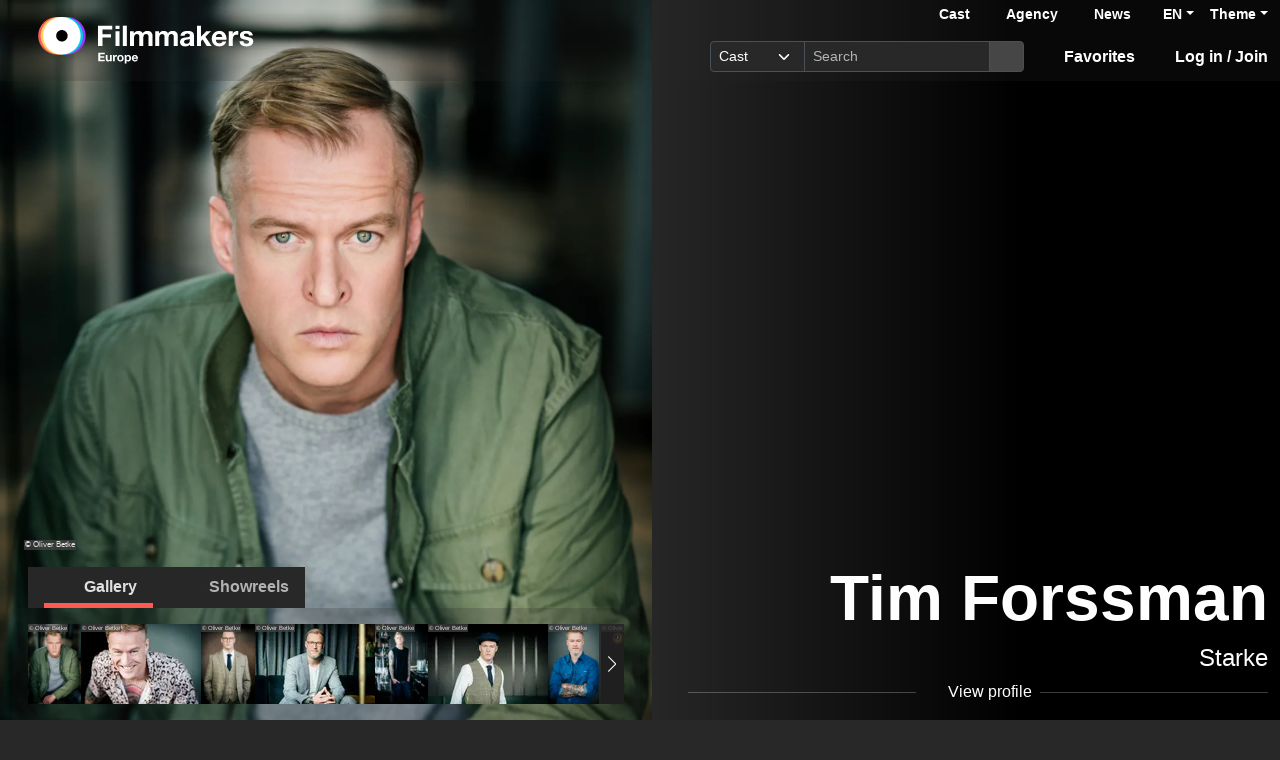

--- FILE ---
content_type: text/html; charset=utf-8
request_url: https://www.filmmakers.eu/en/actors/tim-forssman
body_size: 19083
content:
<!DOCTYPE html>
<html
  lang='en' class="h-100" data-bs-default-theme='__auto__'>

<head>
  <meta charset="utf-8">
  <meta http-equiv="X-UA-Compatible" content="IE=edge">
  <meta name="viewport" content="width=device-width, initial-scale=1.0">
  <meta name="view-transition" content="same-origin">

    <link rel="canonical" href="https://www.filmmakers.eu/en/actors/tim-forssman" />

    <meta property="og:type" content="website"><meta property="og:title" content="Tim Forssman - Filmmakers"><meta property="og:image" content="https://imgproxy.filmmakers.eu/QaBpFBGS7mIQn7h3t38gkVR71pAIO0oh4VE-XNsxrdM/rt:fit/w:3840/h:2160/czM6Ly9maWxtbWFr/ZXJzLWV1LXdlc3Qt/MS9wcm9kdWN0aW9u/L2Q3Mzg5YWZkLTdm/MmEtNGUyMi1hNzdk/LTM4ODk5ODMxOTg2/OC5qcGc"><meta property="og:description" content="Tim Forssman, Actor, male, Acting age: 38-48 years, represented by Renate Starke"><meta property="og:url" content="https://www.filmmakers.eu/en/actors/tim-forssman">
    <meta name="description" content="Tim Forssman, Actor, male, Acting age: 38-48 years, represented by Renate Starke">


  <title>Tim Forssman - Filmmakers</title>

  <link rel="icon" type="image/png" href="/favicon-96x96.png" sizes="96x96">
<link rel="icon" type="image/svg+xml" href="/favicon.svg">
<link rel="shortcut icon" href="/favicon.ico">
<link rel="apple-touch-icon" sizes="180x180" href="/apple-touch-icon.png">
<meta name="apple-mobile-web-app-title" content="Filmmakers">
<link rel="manifest" href="/site.webmanifest">


  <meta name="keywords" content="Casting, Besetzung, Schauspiel, Schauspieler, Schauspielerdatenbank, Datenbank, Demoband, Showreel, Video, eCasting, Casting-Direktor, Agenturen, Tim Forssman">
  <meta name="turbo-cache-control" content="no-cache">

  <link rel="stylesheet" crossorigin="anonymous" href="https://assets.filmmakers.eu/assets/application-c462bfb5.css" media="all" data-turbo-track="reload" />

  <meta name="csrf-param" content="authenticity_token" />
<meta name="csrf-token" content="W-H4FNgrz64gt0GWbIR12OY8FVXrgJfEJnHOkb0L0U9QAdQZP86-XJqFjdkf2amHaPUaDm_PoI_hDFZf0-J1cw" />
  <meta name="csp-nonce" content="PkP3/ISIYjL3pF06Yg2ZwA==" />
  

  <script src="https://assets.filmmakers.eu/assets/preload-9fbbd51f.js" crossorigin="anonymous" nonce="PkP3/ISIYjL3pF06Yg2ZwA==" data-turbo-track="reload"></script>
  <script src="https://assets.filmmakers.eu/assets/application-ccd2d45f.js" crossorigin="anonymous" nonce="PkP3/ISIYjL3pF06Yg2ZwA==" defer="defer" data-turbo-track="reload"></script>
  

  


  <script type="application/ld+json">
    {"@context":"https://schema.org","@type":"Organization","name":"filmmakers.one GmbH","url":"https://www.filmmakers.eu","logo":"https://filmmakers.eu/email_assets/logo.png","sameAs":["https://www.instagram.com/filmmakers.europe","https://www.facebook.com/filmmakers.europe","https://www.linkedin.com/company/filmmakers-system-by-denkungsart"]}
  </script>

    <script type="application/ld+json">
      {"@context":"https://schema.org","@type":"ProfilePage","@id":"https://www.filmmakers.eu/en/actors/tim-forssman","inLanguage":"en","dateCreated":"2020-06-03T14:20:05.000+02:00","dateModified":"2025-06-26T02:17:30.580+02:00","mainEntity":{"@type":"Person","@id":"https://www.filmmakers.eu/actors/tim-forssman","name":"Tim Forssman","identifier":{"@type":"PropertyValue","propertyID":"filmmakers-actor-id","value":"103507"},"description":"Tim Forssman, Actor, male, Acting age: 38-48 years, represented by Renate Starke","url":"https://www.filmmakers.eu/actors/tim-forssman","jobTitle":"Actor","sameAs":["http://www.tim-forssman.de/","https://www.schauspielervideos.de/fullprofile/11177","https://www.imdb.com/name/nm3473647","https://www.instagram.com/tiggedy_timski/"],"knowsLanguage":[{"@type":"Language","name":"German","alternateName":"deu"},{"@type":"Language","name":"English","alternateName":"eng"}],"nationality":[{"@type":"Country","name":"German","identifier":"DE"}],"image":[{"@type":"ImageObject","url":"https://imgproxy.filmmakers.eu/QaBpFBGS7mIQn7h3t38gkVR71pAIO0oh4VE-XNsxrdM/rt:fit/w:3840/h:2160/czM6Ly9maWxtbWFr/ZXJzLWV1LXdlc3Qt/MS9wcm9kdWN0aW9u/L2Q3Mzg5YWZkLTdm/MmEtNGUyMi1hNzdk/LTM4ODk5ODMxOTg2/OC5qcGc","copyrightNotice":"© Oliver Betke"},{"@type":"ImageObject","url":"https://imgproxy.filmmakers.eu/TL4P0kOri1ujTmIxNnElm_xOqo2i1DYYYwFdzuokpCw/rt:fit/w:3840/h:2160/czM6Ly9maWxtbWFr/ZXJzLWV1LXdlc3Qt/MS9wcm9kdWN0aW9u/L2U1ZjEyOTdlLTJi/NjgtNDE5YS1hMDk4/LTc3OTdiZTQ1MGEx/NS5qcGc","copyrightNotice":"© Oliver Betke"},{"@type":"ImageObject","url":"https://imgproxy.filmmakers.eu/eOanazfDeCtL4lXTjWmsQI1SaG77_vx5N5zNgP9ZjCA/rt:fit/w:3840/h:2160/czM6Ly9maWxtbWFr/ZXJzLWV1LXdlc3Qt/MS9wcm9kdWN0aW9u/LzI1NmQ1MzZkLTAx/YTctNDBhNy1hYmU4/LWVjNjVhYzc2OWE4/MC5qcGc","copyrightNotice":"© Oliver Betke"},{"@type":"ImageObject","url":"https://imgproxy.filmmakers.eu/GQh_LPKePWFqKjeHoxXmmsvFX01V8aJKhe9uy9a80C4/rt:fit/w:3840/h:2160/czM6Ly9maWxtbWFr/ZXJzLWV1LXdlc3Qt/MS9wcm9kdWN0aW9u/L2U2MDFhYWQyLWJi/OGMtNDRhMS1hOWVk/LWRlM2ZkM2IwZTgz/MS5qcGc","copyrightNotice":"© Oliver Betke"},{"@type":"ImageObject","url":"https://imgproxy.filmmakers.eu/kC2QzcKiJAYtqlP3AoSEVIAq68VdWHSsPhGfuiMDw8U/rt:fit/w:3840/h:2160/czM6Ly9maWxtbWFr/ZXJzLWV1LXdlc3Qt/MS9wcm9kdWN0aW9u/LzY0OTUwYjEzLWE2/ZTAtNGJmOS05OGE1/LTBjMGRmZGMwOTU0/NC5qcGc","copyrightNotice":"© Oliver Betke"},{"@type":"ImageObject","url":"https://imgproxy.filmmakers.eu/ggijmcnY11u3v6DpvM7HjkUtUzg_ppqsJeAS84lhyro/rt:fit/w:3840/h:2160/czM6Ly9maWxtbWFr/ZXJzLWV1LXdlc3Qt/MS9wcm9kdWN0aW9u/LzYzZDBlZTMwLWIy/MDMtNGI2Zi04MGE2/LTUxNjkwMTA1N2Qw/Mi5qcGc","copyrightNotice":"© Oliver Betke"},{"@type":"ImageObject","url":"https://imgproxy.filmmakers.eu/QO4oODfYn2pLNsz26E4uq3n1CPZftzjzx6POMJu0ukE/rt:fit/w:3840/h:2160/czM6Ly9maWxtbWFr/ZXJzLWV1LXdlc3Qt/MS9wcm9kdWN0aW9u/LzljMzhjYTUzLWJj/YjYtNDA4Yi05OTU3/LWFlMGUzZWMxNGUx/Ni5qcGc","copyrightNotice":"© Oliver Betke"},{"@type":"ImageObject","url":"https://imgproxy.filmmakers.eu/57s3qoIbkomi7ssujLNSvnynyqfGm1yh0Ic9Udkluic/rt:fit/w:3840/h:2160/czM6Ly9maWxtbWFr/ZXJzLWV1LXdlc3Qt/MS9wcm9kdWN0aW9u/L2RlOTI1YmYxLTEw/NDUtNDhmOS05OWI2/LThjNDNiMDRiNmE1/YS5qcGc","copyrightNotice":"© Oliver Betke"},{"@type":"ImageObject","url":"https://imgproxy.filmmakers.eu/DH6i2ld-NnnSTu3871cfH88v2aSUNSyLsvbOldNK9og/rt:fit/w:3840/h:2160/czM6Ly9maWxtbWFr/ZXJzLWV1LXdlc3Qt/MS9wcm9kdWN0aW9u/L2M4ZDhjYTM5LWFh/YzUtNDgwNi05MGRi/LTcxZWYzYzYwNjk5/OS5qcGc","copyrightNotice":"© Oliver Betke"},{"@type":"ImageObject","url":"https://imgproxy.filmmakers.eu/NzjAxtu4klpOWhw9yv8iw_mA_70NyRVOSQBoOWlwuZw/rt:fit/w:3840/h:2160/czM6Ly9maWxtbWFr/ZXJzLWV1LXdlc3Qt/MS9wcm9kdWN0aW9u/LzRiOGU1MTA1LTMz/OTgtNGM3NC05YmEx/LTU0NmQ5NDU2YTcz/OC5qcGc","copyrightNotice":"© Oliver Betke"}]}}
    </script>

    <link rel="alternate" href="https://www.filmmakers.eu/en/actors/tim-forssman" hreflang="en">
<link rel="alternate" href="https://www.filmmakers.eu/de/actors/tim-forssman" hreflang="de">
<link rel="alternate" href="https://www.filmmakers.eu/fr/actors/tim-forssman" hreflang="fr">
<link rel="alternate" href="https://www.filmmakers.eu/it/actors/tim-forssman" hreflang="it">
<link rel="alternate" href="https://www.filmmakers.eu/es/actors/tim-forssman" hreflang="es">
<link rel="alternate" href="https://www.filmmakers.eu/pl/actors/tim-forssman" hreflang="pl">
<link rel="alternate" href="https://www.filmmakers.eu/ro/actors/tim-forssman" hreflang="ro">
<link rel="alternate" href="https://www.filmmakers.eu/uk/actors/tim-forssman" hreflang="uk">
<link rel="alternate" href="https://www.filmmakers.eu/ru/actors/tim-forssman" hreflang="ru">
<link rel="alternate" href="https://www.filmmakers.eu/tr/actors/tim-forssman" hreflang="tr">

</head>


<body class="d-flex flex-column h-100 sedcard js-sedcard" data-bs-reset-theme='__auto__'>
  <style></style>

    
<header id='header' class="header" data-controller="toggle-on-scroll" data-toggle-on-scroll-distance-value="260" data-toggle-on-scroll-property-value="--fm-header-default-height" data-toggle-on-scroll-val-value="50px">
  <div class='container-fluid header-container'>
      <a class="header-logo ms-md-3 ms-lg-4" aria-label="logo" data-turbo-prefetch="false" href="https://www.filmmakers.eu/"><div class="logo"></div></a>

    <div class="header-nav">
      <div class="header-top-nav">
          <div class="header-top-nav--items d-none d-md-block">
            <a href="/actor_profile_search/new" class="header-top-nav--item header-top-nav--item-roman">Cast</a>
            <a class="header-top-nav--item header-top-nav--item-viking" href="/talent_agency_search/new">Agency</a>
            <a class="header-top-nav--item" href="/news">News</a>
          </div>
        <div class="dropdown language-switcher"><a class="text-decoration-none d-none d-md-block dropdown-toggle" data-bs-toggle="dropdown" aria-haspopup="true" aria-expanded="false" role="button" href="#">EN</a><ul class="dropdown-menu">
  <li><form class="button_to" method="post" action="/set_locale?locale=en"><button class="dropdown-item active" type="submit">English</button><input type="hidden" name="authenticity_token" value="CGkUI_w_pVY0jZQvOAjChtoHGgLLfEsR-lLhbVX-KxLyyHqs7bIuzJjXbhl142-aSyijnH2d5V1Nwt-DbaOnyA" autocomplete="off" /></form></li><li><form class="button_to" method="post" action="/set_locale?locale=de"><button class="dropdown-item" type="submit">Deutsch</button><input type="hidden" name="authenticity_token" value="TGBDH3atFRK7UYa1F41BPVVpWpP9OeRzLnIh73Ihwvm2wS2QZyCeiBcLfINaZuwhxEbjDUvYSj-Z4h8BSnxOIw" autocomplete="off" /></form></li><li><form class="button_to" method="post" action="/set_locale?locale=fr"><button class="dropdown-item" type="submit">Français</button><input type="hidden" name="authenticity_token" value="zuxYSqX7eYzm5uVYnQ_dqYhIVLbCZHbLfWgy56QH-_g0TTbFtHbyFkq8H27Q5HC1GWftKHSF2IfK-AwJnFp3Ig" autocomplete="off" /></form></li><li><form class="button_to" method="post" action="/set_locale?locale=it"><button class="dropdown-item" type="submit">Italiano</button><input type="hidden" name="authenticity_token" value="Yzl9-_Aa4BNFCPeMkSAsc9LymeQ8lh7ebSn-8vTsjXOZmBN04ZdrielSDbrcy4FvQ90geop3sJLaucAczLEBqQ" autocomplete="off" /></form></li><li><form class="button_to" method="post" action="/set_locale?locale=es"><button class="dropdown-item" type="submit">Español</button><input type="hidden" name="authenticity_token" value="Kbl2_UuJuO5hzadecrhVpGLmQqeHPbKOa86_Jbkow43TGBhyWgQzdM2XXWg_U_i488n7OTHcHMLcXoHLgXVPVw" autocomplete="off" /></form></li><li><form class="button_to" method="post" action="/set_locale?locale=pl"><button class="dropdown-item" type="submit">Polski</button><input type="hidden" name="authenticity_token" value="T_5OXv-4eLD86c6uxDcFzGBJxlkUSgdL7BgHFMTGRnG1XyDR7jXzKlCzNJiJ3KjQ8WZ_x6KrqQdbiDn6_JvKqw" autocomplete="off" /></form></li><li><form class="button_to" method="post" action="/set_locale?locale=ro"><button class="dropdown-item" type="submit">Română</button><input type="hidden" name="authenticity_token" value="J2iH7n5SYPvNBX80ynlkPOfT4Ihj3HcU7e_g8-GLBz7dyelhb9_rYWFfhQKHkskgdvxZFtU92Vhaf94d2daL5A" autocomplete="off" /></form></li><li><form class="button_to" method="post" action="/set_locale?locale=uk"><button class="dropdown-item" type="submit">Українська</button><input type="hidden" name="authenticity_token" value="8JS_yTQYV1HQxGWZsALpvjCwXVSNrDWkxJeDQvS7at8KNdFGJZXcy3yen6_96USioZ_kyjtNm-hzB72szObmBQ" autocomplete="off" /></form></li><li><form class="button_to" method="post" action="/set_locale?locale=ru"><button class="dropdown-item" type="submit">Русский</button><input type="hidden" name="authenticity_token" value="t-PUyINWwrzvCJ3kt_5-ulBLmyoWI5fBlmUF8hiB1dNNQrpHkttJJkNSZ9L6FdOmwWQitKDCOY0h9TscINxZCQ" autocomplete="off" /></form></li><li><form class="button_to" method="post" action="/set_locale?locale=tr"><button class="dropdown-item" type="submit">Türkçe</button><input type="hidden" name="authenticity_token" value="85c736c4Je3tbznZgM9Ew9CVNUpuksjD6jMt7eB7pfkJNlVQtrWud0E1w-_NJOnfQbqM1NhzZo9doxMD2CYpIw" autocomplete="off" /></form></li>
</ul></div>

        <div class="dropdown theme-switcher"><a class="text-decoration-none dropdown-toggle" data-bs-toggle="dropdown" aria-haspopup="true" aria-expanded="false" role="button" href="#">Theme</a><ul class="dropdown-menu">
  <li>
    <button type="button" class="dropdown-item d-flex align-items-center active" data-bs-theme-value="light">
      <i class="far fa-sun"></i><span class="fa5-text">Light</span>
    </button>
  </li>
  <li>
    <button type="button" class="dropdown-item d-flex align-items-center" data-bs-theme-value="dark">
      <i class="fas fa-moon"></i><span class="fa5-text">Dark</span>
    </button>
  </li>
  <li>
    <button type="button" class="dropdown-item d-flex align-items-center" data-bs-theme-value="auto">
      <i class="fas fa-circle-half-stroke"></i><span class="fa5-text">Auto</span>
    </button>
  </li>
</ul></div>
      </div>

        <button name="button" type="submit" class="btn btn-lg btn-link collapsed d-block d-md-none position-relative" aria-label="Open the menu" data-bs-toggle="collapse" data-bs-target="#header_search"><i class="fas fa-search"></i></button>

        <form class="header-search collapse" id="header_search" role="group" data-controller="autocomplete" data-autocomplete-url-value="/autocomplete" data-autocomplete-query-param-value="query" action="/search" accept-charset="UTF-8" method="get">
          <div class="input-group">
              <select name="search_type" id="search_type" class="form-select form-select-sm" data-autocomplete-target="searchType"><option value="ActorProfile">Cast</option>
<option value="TalentAgency">Agency</option></select>
            <input type="search" name="query" id="query" value="" placeholder="Search" class="form-control form-control-sm flex-fill" data-autocomplete-target="input" />
            <button name="button" type="submit" title="Search" class="header-search--icon btn btn-sm btn-secondary"><i class="fas fa-search"></i></button>
          </div>
          <div class="list-group autocomplete-search" data-autocomplete-target="results"></div>
</form>
      <div class="header-nav-items">
        <div class="header-nav-items--item"><a id="icon_link_to_favorable_list" href="/favorable/lists/current:ActorProfile"><i class="fas fa-star" data-num="0"></i><span class="fa5-text">Favorites </span></a></div>
          <div class="header-nav-items--item"><a href="https://www.filmmakers.eu/users/sign_in"><i class="fas fa-arrow-right-to-bracket"></i><span class="fa5-text">Log in / Join</span></a></div>
      </div>

      <div class="dropdown header-burger-menu"><button name="button" type="button" class="btn btn-link dropdown-toggle" data-bs-toggle="dropdown" aria-haspopup="true" aria-expanded="false" aria-label="burger menu" data-bs-offset="0, 10" data-bs-auto-close="outside"><div class="burger-menu-icon"></div></button><ul class="pb-0 dropdown-menu">
        <li class=""><a class="dropdown-item" href="https://www.filmmakers.eu/users/sign_in"><i class="fas fa-arrow-right-to-bracket"></i><span class="fa5-text">Log in / Join</span></a></li><li class="d-lg-none"><a class="dropdown-item text-decoration-none pb-3" href="/favorable/lists/current:ActorProfile"><i class="fas fa-star" data-num="0"></i><span class="fa5-text">Favorites </span></a></li><li class="d-md-none"><a class="dropdown-item dropdown-item-secondary dropdown-item-roman fw-bold pt-2" href="/actor_profile_search/new">Cast</a></li><li class="d-md-none"><a class="dropdown-item dropdown-item-secondary dropdown-item-viking fw-bold" href="/talent_agency_search/new">Agency</a></li><li class="d-md-none"><div class="dropdown language-switcher"><a class="text-decoration-none dropdown-item dropdown-item-secondary pb-2 dropdown-toggle" data-bs-toggle="dropdown" aria-haspopup="true" aria-expanded="false" role="button" href="#">Language: EN</a><ul class="dropdown-menu">
  <li><form class="button_to" method="post" action="/set_locale?locale=en"><button class="dropdown-item active" type="submit">English</button><input type="hidden" name="authenticity_token" value="VgxIpd7M9CEYUjFdp3YDG07q-1Z4NCtPsORHVfaxUi6srSYqz0F_u7QIy2vqna4H38VCyM7VhQMHdHm7zuze9A" autocomplete="off" /></form></li><li><form class="button_to" method="post" action="/set_locale?locale=de"><button class="dropdown-item" type="submit">Deutsch</button><input type="hidden" name="authenticity_token" value="cvVEgjs2mWwqOAKqjwZCEd9JW7aXKbgmyVriMYfMZiWIVCoNKrsS9oZi-JzC7e8NTmbiKCHIFmp-ytzfv5Hq_w" autocomplete="off" /></form></li><li><form class="button_to" method="post" action="/set_locale?locale=fr"><button class="dropdown-item" type="submit">Français</button><input type="hidden" name="authenticity_token" value="Q52AbnG-NMLThnolE9pQ12yfNFVRblohUHMHCWd5ZOW5PO7hYDO_WH_cgBNeMf3L_bCNy-eP9G3n4znnXyToPw" autocomplete="off" /></form></li><li><form class="button_to" method="post" action="/set_locale?locale=it"><button class="dropdown-item" type="submit">Italiano</button><input type="hidden" name="authenticity_token" value="FE4J2Uh9qEouefwCV0MdsQBhCwpjuSG63jSlU4Z8tMfu72dWWfAj0IIjBjQaqLCtkU6ylNVYj_ZppJu9viE4HQ" autocomplete="off" /></form></li><li><form class="button_to" method="post" action="/set_locale?locale=es"><button class="dropdown-item" type="submit">Español</button><input type="hidden" name="authenticity_token" value="0iL7lY41ieePD6GrEqyU2EZgjYnWuKZzKhp8Pwy6NG0og5Uan7gCfSNVW51fRznE1080F2BZCD-dikLRNOe4tw" autocomplete="off" /></form></li><li><form class="button_to" method="post" action="/set_locale?locale=pl"><button class="dropdown-item" type="submit">Polski</button><input type="hidden" name="authenticity_token" value="h9nSJWxDm5HKBRO1MCwNLQF3WVfy5nLzw-0TPBKRT6d9eLyqfc4QC2Zf6YN9x6AxkFjgyUQH3L90fS3SKszDfQ" autocomplete="off" /></form></li><li><form class="button_to" method="post" action="/set_locale?locale=ro"><button class="dropdown-item" type="submit">Română</button><input type="hidden" name="authenticity_token" value="Nzzxxjyu3TXUN-exVhBtaECxjnwuQ_CUZ3Gl7YF2FJzNnZ9JLSNWr3htHYcb-8B00Z434piiXtjQ4ZsDuSuYRg" autocomplete="off" /></form></li><li><form class="button_to" method="post" action="/set_locale?locale=uk"><button class="dropdown-item" type="submit">Українська</button><input type="hidden" name="authenticity_token" value="sxRdSRciRPmmBuiXJTsEQfJdThnU-dRgUJA0SvWXj0tJtTPGBq_PYwpcEqFo0KldY3L3h2IYeiznAAqkzcoDkQ" autocomplete="off" /></form></li><li><form class="button_to" method="post" action="/set_locale?locale=ru"><button class="dropdown-item" type="submit">Русский</button><input type="hidden" name="authenticity_token" value="y0EPf5_ihqtszBSwh03Uboy9EreobKM25xjdX_Dr-ZYx4GHwjm8NMcCW7obKpnlyHZKrKR6NDXpQiOOxyLZ1TA" autocomplete="off" /></form></li><li><form class="button_to" method="post" action="/set_locale?locale=tr"><button class="dropdown-item" type="submit">Türkçe</button><input type="hidden" name="authenticity_token" value="IZAXS1ImpjCkioZt_6pY98LLL8uqbvNt64JJ0BFIWbXbMXnEQ6stqgjQfFuyQfXrU-SWVRyPXSFcEnc-KRXVbw" autocomplete="off" /></form></li>
</ul></div></li>
</ul></div>    </div>
  </div>
</header>


  <main class="flex-grow-1 mt-0 position-relative">
    <div id='content' class='container-fluid px-0' role='main'>
      <div class="growl-alert-wrapper"></div>

      

      



    <div id="sedcard_gallery" class="sedcard-image-wrapper js-sedcard-image-wrapper sedcard-image-portrait">
        <div class="sedcard-image-wrapper-container _face-align-center _face-align-y-top sedcard-image-portrait _with-right-gradient" data-index="0" style="
              --fm-picture-x-transform: -10%;
              --fm-picture-x-transform-portrait: 0%;
              --fm-picture-gradient-start: 20%;
              --fm-picture-y-transform: 5%;
              --fm-picture-aspect-ratio: 0.6670549084858569;">
            <a title="© Oliver Betke" data-picture-index="0" class="sedcard-image-link js-sedcard-image-link" href="#"><div class="picture-wrapper position-relative"><picture><source srcset="https://imgproxy.filmmakers.eu/yHHVDCrrSWYUj5JCy2VaTonHXCR_Gl2cJ2SKJpJXWHc/rt:fit/w:3840/h:2160/czM6Ly9maWxtbWFr/ZXJzLWV1LXdlc3Qt/MS9wcm9kdWN0aW9u/L2Q3Mzg5YWZkLTdm/MmEtNGUyMi1hNzdk/LTM4ODk5ODMxOTg2/OC5qcGc.avif" type="image/avif" /><source srcset="https://imgproxy.filmmakers.eu/HTt2bgad4w4j0197BTOTloWyFdaMZ3ochHz1CsoRTns/rt:fit/w:3840/h:2160/czM6Ly9maWxtbWFr/ZXJzLWV1LXdlc3Qt/MS9wcm9kdWN0aW9u/L2Q3Mzg5YWZkLTdm/MmEtNGUyMi1hNzdk/LTM4ODk5ODMxOTg2/OC5qcGc.webp" type="image/webp" /><source srcset="https://imgproxy.filmmakers.eu/0ceVfA4YZQdEu7yplNRV6x1pEg5KnSh6E6s59pZzbr8/rt:fit/w:3840/h:2160/czM6Ly9maWxtbWFr/ZXJzLWV1LXdlc3Qt/MS9wcm9kdWN0aW9u/L2Q3Mzg5YWZkLTdm/MmEtNGUyMi1hNzdk/LTM4ODk5ODMxOTg2/OC5qcGc.jpg" type="image/jpeg" /><img class="sedcard-image js-sedcard-image img-fluid" loading="eager" fetchpriority="high" title="© Oliver Betke" src="https://imgproxy.filmmakers.eu/0ceVfA4YZQdEu7yplNRV6x1pEg5KnSh6E6s59pZzbr8/rt:fit/w:3840/h:2160/czM6Ly9maWxtbWFr/ZXJzLWV1LXdlc3Qt/MS9wcm9kdWN0aW9u/L2Q3Mzg5YWZkLTdm/MmEtNGUyMi1hNzdk/LTM4ODk5ODMxOTg2/OC5qcGc.jpg" /></picture><span class="copyright-text">© Oliver Betke</span></div></a>
</div>        <div class="sedcard-image-wrapper-container _face-align-center _face-align-y-center d-none" data-index="1" style="
              --fm-picture-x-transform: 1%;
              --fm-picture-x-transform-portrait: 11%;
              --fm-picture-gradient-start: 2%;
              --fm-picture-y-transform: -4%;
              --fm-picture-aspect-ratio: 1.499126964330257;">
            <a title="© Oliver Betke" data-picture-index="1" class="sedcard-image-link js-sedcard-image-link" href="#"><div class="picture-wrapper position-relative"><picture><source srcset="https://imgproxy.filmmakers.eu/kNaOZltiyn7AOj79VNuGQukfZXqqXbvEmrO6z-VzX5M/rt:fit/w:3840/h:2160/czM6Ly9maWxtbWFr/ZXJzLWV1LXdlc3Qt/MS9wcm9kdWN0aW9u/L2U1ZjEyOTdlLTJi/NjgtNDE5YS1hMDk4/LTc3OTdiZTQ1MGEx/NS5qcGc.avif" type="image/avif" /><source srcset="https://imgproxy.filmmakers.eu/wHIPHfoBoaTVkQU-7mPwu2QFAtY7gVVDTl1PGFFcNMs/rt:fit/w:3840/h:2160/czM6Ly9maWxtbWFr/ZXJzLWV1LXdlc3Qt/MS9wcm9kdWN0aW9u/L2U1ZjEyOTdlLTJi/NjgtNDE5YS1hMDk4/LTc3OTdiZTQ1MGEx/NS5qcGc.webp" type="image/webp" /><source srcset="https://imgproxy.filmmakers.eu/iBm-sBM_psV0HdgJWcNRxfM4RvVsINkS9Sfomm86uOs/rt:fit/w:3840/h:2160/czM6Ly9maWxtbWFr/ZXJzLWV1LXdlc3Qt/MS9wcm9kdWN0aW9u/L2U1ZjEyOTdlLTJi/NjgtNDE5YS1hMDk4/LTc3OTdiZTQ1MGEx/NS5qcGc.jpg" type="image/jpeg" /><img class="sedcard-image js-sedcard-image img-fluid" loading="eager" fetchpriority="auto" title="© Oliver Betke" src="https://imgproxy.filmmakers.eu/iBm-sBM_psV0HdgJWcNRxfM4RvVsINkS9Sfomm86uOs/rt:fit/w:3840/h:2160/czM6Ly9maWxtbWFr/ZXJzLWV1LXdlc3Qt/MS9wcm9kdWN0aW9u/L2U1ZjEyOTdlLTJi/NjgtNDE5YS1hMDk4/LTc3OTdiZTQ1MGEx/NS5qcGc.jpg" /></picture><span class="copyright-text">© Oliver Betke</span></div></a>
</div>        <div class="sedcard-image-wrapper-container _face-align-center _face-align-y-top sedcard-image-portrait _with-right-gradient d-none" data-index="2" style="
              --fm-picture-x-transform: -10%;
              --fm-picture-x-transform-portrait: 0%;
              --fm-picture-gradient-start: 20%;
              --fm-picture-y-transform: 11%;
              --fm-picture-aspect-ratio: 0.6667221297836938;">
            <a title="© Oliver Betke" data-picture-index="2" class="sedcard-image-link js-sedcard-image-link" href="#"><div class="picture-wrapper position-relative"><picture><source srcset="https://imgproxy.filmmakers.eu/IBKPfuCgFt_RUpg_lvrXjPyurTst8tmDi5e0bDWnb-4/rt:fit/w:3840/h:2160/czM6Ly9maWxtbWFr/ZXJzLWV1LXdlc3Qt/MS9wcm9kdWN0aW9u/LzI1NmQ1MzZkLTAx/YTctNDBhNy1hYmU4/LWVjNjVhYzc2OWE4/MC5qcGc.avif" type="image/avif" /><source srcset="https://imgproxy.filmmakers.eu/FLfZmi0bEbB-3v27422hedIrNWrUhThlkmvbGQ9InkU/rt:fit/w:3840/h:2160/czM6Ly9maWxtbWFr/ZXJzLWV1LXdlc3Qt/MS9wcm9kdWN0aW9u/LzI1NmQ1MzZkLTAx/YTctNDBhNy1hYmU4/LWVjNjVhYzc2OWE4/MC5qcGc.webp" type="image/webp" /><source srcset="https://imgproxy.filmmakers.eu/uf4iKSadNI-X4Eo8WNDR904hvyntO-mBwJYVjkcLDfU/rt:fit/w:3840/h:2160/czM6Ly9maWxtbWFr/ZXJzLWV1LXdlc3Qt/MS9wcm9kdWN0aW9u/LzI1NmQ1MzZkLTAx/YTctNDBhNy1hYmU4/LWVjNjVhYzc2OWE4/MC5qcGc.jpg" type="image/jpeg" /><img class="sedcard-image js-sedcard-image img-fluid" loading="lazy" fetchpriority="auto" title="© Oliver Betke" src="https://imgproxy.filmmakers.eu/uf4iKSadNI-X4Eo8WNDR904hvyntO-mBwJYVjkcLDfU/rt:fit/w:3840/h:2160/czM6Ly9maWxtbWFr/ZXJzLWV1LXdlc3Qt/MS9wcm9kdWN0aW9u/LzI1NmQ1MzZkLTAx/YTctNDBhNy1hYmU4/LWVjNjVhYzc2OWE4/MC5qcGc.jpg" /></picture><span class="copyright-text">© Oliver Betke</span></div></a>
</div>        <div class="sedcard-image-wrapper-container _face-align-center _face-align-y-top _with-right-gradient d-none" data-index="3" style="
              --fm-picture-x-transform: -7%;
              --fm-picture-x-transform-portrait: 2%;
              --fm-picture-gradient-start: 14%;
              --fm-picture-y-transform: 5%;
              --fm-picture-aspect-ratio: 1.499126964330257;">
            <a title="© Oliver Betke" data-picture-index="3" class="sedcard-image-link js-sedcard-image-link" href="#"><div class="picture-wrapper position-relative"><picture><source srcset="https://imgproxy.filmmakers.eu/q9fwvnVEtARCcIlK24V9FzaL4z-hgBHLtdfeC6Ny1Hs/rt:fit/w:3840/h:2160/czM6Ly9maWxtbWFr/ZXJzLWV1LXdlc3Qt/MS9wcm9kdWN0aW9u/L2U2MDFhYWQyLWJi/OGMtNDRhMS1hOWVk/LWRlM2ZkM2IwZTgz/MS5qcGc.avif" type="image/avif" /><source srcset="https://imgproxy.filmmakers.eu/B_I62Ol3tYbc3QmUy3TEbsmFWypcO9MoPyE3Kadts6g/rt:fit/w:3840/h:2160/czM6Ly9maWxtbWFr/ZXJzLWV1LXdlc3Qt/MS9wcm9kdWN0aW9u/L2U2MDFhYWQyLWJi/OGMtNDRhMS1hOWVk/LWRlM2ZkM2IwZTgz/MS5qcGc.webp" type="image/webp" /><source srcset="https://imgproxy.filmmakers.eu/bUElsDefj3eJjpnohjajfWyqUwlxvuRb3EMx50vUHHA/rt:fit/w:3840/h:2160/czM6Ly9maWxtbWFr/ZXJzLWV1LXdlc3Qt/MS9wcm9kdWN0aW9u/L2U2MDFhYWQyLWJi/OGMtNDRhMS1hOWVk/LWRlM2ZkM2IwZTgz/MS5qcGc.jpg" type="image/jpeg" /><img class="sedcard-image js-sedcard-image img-fluid" loading="lazy" fetchpriority="auto" title="© Oliver Betke" src="https://imgproxy.filmmakers.eu/bUElsDefj3eJjpnohjajfWyqUwlxvuRb3EMx50vUHHA/rt:fit/w:3840/h:2160/czM6Ly9maWxtbWFr/ZXJzLWV1LXdlc3Qt/MS9wcm9kdWN0aW9u/L2U2MDFhYWQyLWJi/OGMtNDRhMS1hOWVk/LWRlM2ZkM2IwZTgz/MS5qcGc.jpg" /></picture><span class="copyright-text">© Oliver Betke</span></div></a>
</div>        <div class="sedcard-image-wrapper-container _face-align-center _face-align-y-top sedcard-image-portrait _with-right-gradient d-none" data-index="4" style="
              --fm-picture-x-transform: -3%;
              --fm-picture-x-transform-portrait: 6%;
              --fm-picture-gradient-start: 6%;
              --fm-picture-y-transform: 12%;
              --fm-picture-aspect-ratio: 0.6670549084858569;">
            <a title="© Oliver Betke" data-picture-index="4" class="sedcard-image-link js-sedcard-image-link" href="#"><div class="picture-wrapper position-relative"><picture><source srcset="https://imgproxy.filmmakers.eu/au_UBebS0G-DWvWHbGbsggMH8MwPTs4EHP2ZcRU4zpU/rt:fit/w:3840/h:2160/czM6Ly9maWxtbWFr/ZXJzLWV1LXdlc3Qt/MS9wcm9kdWN0aW9u/LzY0OTUwYjEzLWE2/ZTAtNGJmOS05OGE1/LTBjMGRmZGMwOTU0/NC5qcGc.avif" type="image/avif" /><source srcset="https://imgproxy.filmmakers.eu/pH9dpnk1-Nc_h3yqxuSd61T6f07EIx0Fp4b0mAP7vsE/rt:fit/w:3840/h:2160/czM6Ly9maWxtbWFr/ZXJzLWV1LXdlc3Qt/MS9wcm9kdWN0aW9u/LzY0OTUwYjEzLWE2/ZTAtNGJmOS05OGE1/LTBjMGRmZGMwOTU0/NC5qcGc.webp" type="image/webp" /><source srcset="https://imgproxy.filmmakers.eu/ubu9owVbilkHTllSI5-5FSprqzfmOBz3Fa20JaBlkdo/rt:fit/w:3840/h:2160/czM6Ly9maWxtbWFr/ZXJzLWV1LXdlc3Qt/MS9wcm9kdWN0aW9u/LzY0OTUwYjEzLWE2/ZTAtNGJmOS05OGE1/LTBjMGRmZGMwOTU0/NC5qcGc.jpg" type="image/jpeg" /><img class="sedcard-image js-sedcard-image img-fluid" loading="lazy" fetchpriority="auto" title="© Oliver Betke" src="https://imgproxy.filmmakers.eu/ubu9owVbilkHTllSI5-5FSprqzfmOBz3Fa20JaBlkdo/rt:fit/w:3840/h:2160/czM6Ly9maWxtbWFr/ZXJzLWV1LXdlc3Qt/MS9wcm9kdWN0aW9u/LzY0OTUwYjEzLWE2/ZTAtNGJmOS05OGE1/LTBjMGRmZGMwOTU0/NC5qcGc.jpg" /></picture><span class="copyright-text">© Oliver Betke</span></div></a>
</div>        <div class="sedcard-image-wrapper-container _face-align-center _face-align-y-center _with-right-gradient d-none" data-index="5" style="
              --fm-picture-x-transform: -7%;
              --fm-picture-x-transform-portrait: 2%;
              --fm-picture-gradient-start: 14%;
              --fm-picture-y-transform: 1%;
              --fm-picture-aspect-ratio: 1.4998752183678563;">
            <a title="© Oliver Betke" data-picture-index="5" class="sedcard-image-link js-sedcard-image-link" href="#"><div class="picture-wrapper position-relative"><picture><source srcset="https://imgproxy.filmmakers.eu/cnabN-X9QlZo_CKkVAMvtwaAkkwRfWQJJ2w3ilA-OJY/rt:fit/w:3840/h:2160/czM6Ly9maWxtbWFr/ZXJzLWV1LXdlc3Qt/MS9wcm9kdWN0aW9u/LzYzZDBlZTMwLWIy/MDMtNGI2Zi04MGE2/LTUxNjkwMTA1N2Qw/Mi5qcGc.avif" type="image/avif" /><source srcset="https://imgproxy.filmmakers.eu/K7C_T1QWdOeSbD2_z9tch-pFDjGTrBGJDkdFnKl-dag/rt:fit/w:3840/h:2160/czM6Ly9maWxtbWFr/ZXJzLWV1LXdlc3Qt/MS9wcm9kdWN0aW9u/LzYzZDBlZTMwLWIy/MDMtNGI2Zi04MGE2/LTUxNjkwMTA1N2Qw/Mi5qcGc.webp" type="image/webp" /><source srcset="https://imgproxy.filmmakers.eu/CVY2-hHmpHDJrdGCmELV6nSG1Ee-rdl_HZoVc_XxhHQ/rt:fit/w:3840/h:2160/czM6Ly9maWxtbWFr/ZXJzLWV1LXdlc3Qt/MS9wcm9kdWN0aW9u/LzYzZDBlZTMwLWIy/MDMtNGI2Zi04MGE2/LTUxNjkwMTA1N2Qw/Mi5qcGc.jpg" type="image/jpeg" /><img class="sedcard-image js-sedcard-image img-fluid" loading="lazy" fetchpriority="auto" title="© Oliver Betke" src="https://imgproxy.filmmakers.eu/CVY2-hHmpHDJrdGCmELV6nSG1Ee-rdl_HZoVc_XxhHQ/rt:fit/w:3840/h:2160/czM6Ly9maWxtbWFr/ZXJzLWV1LXdlc3Qt/MS9wcm9kdWN0aW9u/LzYzZDBlZTMwLWIy/MDMtNGI2Zi04MGE2/LTUxNjkwMTA1N2Qw/Mi5qcGc.jpg" /></picture><span class="copyright-text">© Oliver Betke</span></div></a>
</div>        <div class="sedcard-image-wrapper-container _face-align-center _face-align-y-top sedcard-image-portrait _with-right-gradient d-none" data-index="6" style="
              --fm-picture-x-transform: -12%;
              --fm-picture-x-transform-portrait: -2%;
              --fm-picture-gradient-start: 24%;
              --fm-picture-y-transform: 8%;
              --fm-picture-aspect-ratio: 0.6667221297836938;">
            <a title="© Oliver Betke" data-picture-index="6" class="sedcard-image-link js-sedcard-image-link" href="#"><div class="picture-wrapper position-relative"><picture><source srcset="https://imgproxy.filmmakers.eu/646qUNbG_yMVlPqHxuG7mVM6PopRP-by76gBLfBDVt8/rt:fit/w:3840/h:2160/czM6Ly9maWxtbWFr/ZXJzLWV1LXdlc3Qt/MS9wcm9kdWN0aW9u/LzljMzhjYTUzLWJj/YjYtNDA4Yi05OTU3/LWFlMGUzZWMxNGUx/Ni5qcGc.avif" type="image/avif" /><source srcset="https://imgproxy.filmmakers.eu/dozlmLL7XeCBHOH83Ff2bcuq4eX-kuznuAwVwxc1BSc/rt:fit/w:3840/h:2160/czM6Ly9maWxtbWFr/ZXJzLWV1LXdlc3Qt/MS9wcm9kdWN0aW9u/LzljMzhjYTUzLWJj/YjYtNDA4Yi05OTU3/LWFlMGUzZWMxNGUx/Ni5qcGc.webp" type="image/webp" /><source srcset="https://imgproxy.filmmakers.eu/lvJ8X8Z5_LoKMpJTCFtUJdb0EwzjBwzWAWDaQ6LNDCU/rt:fit/w:3840/h:2160/czM6Ly9maWxtbWFr/ZXJzLWV1LXdlc3Qt/MS9wcm9kdWN0aW9u/LzljMzhjYTUzLWJj/YjYtNDA4Yi05OTU3/LWFlMGUzZWMxNGUx/Ni5qcGc.jpg" type="image/jpeg" /><img class="sedcard-image js-sedcard-image img-fluid" loading="lazy" fetchpriority="auto" title="© Oliver Betke" src="https://imgproxy.filmmakers.eu/lvJ8X8Z5_LoKMpJTCFtUJdb0EwzjBwzWAWDaQ6LNDCU/rt:fit/w:3840/h:2160/czM6Ly9maWxtbWFr/ZXJzLWV1LXdlc3Qt/MS9wcm9kdWN0aW9u/LzljMzhjYTUzLWJj/YjYtNDA4Yi05OTU3/LWFlMGUzZWMxNGUx/Ni5qcGc.jpg" /></picture><span class="copyright-text">© Oliver Betke</span></div></a>
</div>        <div class="sedcard-image-wrapper-container _face-align-center _face-align-y-top _with-right-gradient d-none" data-index="7" style="
              --fm-picture-x-transform: -16%;
              --fm-picture-x-transform-portrait: -6%;
              --fm-picture-gradient-start: 32%;
              --fm-picture-y-transform: 5%;
              --fm-picture-aspect-ratio: 1.499126964330257;">
            <a title="© Oliver Betke" data-picture-index="7" class="sedcard-image-link js-sedcard-image-link" href="#"><div class="picture-wrapper position-relative"><picture><source srcset="https://imgproxy.filmmakers.eu/GCRZcA_Sov-gOe46fJckfJscASd3fiz95VczL9-7AMs/rt:fit/w:3840/h:2160/czM6Ly9maWxtbWFr/ZXJzLWV1LXdlc3Qt/MS9wcm9kdWN0aW9u/L2RlOTI1YmYxLTEw/NDUtNDhmOS05OWI2/LThjNDNiMDRiNmE1/YS5qcGc.avif" type="image/avif" /><source srcset="https://imgproxy.filmmakers.eu/NyeoALgjNNedw7O1Wwj3B_frnFQof9Tu44XFt0mBPs8/rt:fit/w:3840/h:2160/czM6Ly9maWxtbWFr/ZXJzLWV1LXdlc3Qt/MS9wcm9kdWN0aW9u/L2RlOTI1YmYxLTEw/NDUtNDhmOS05OWI2/LThjNDNiMDRiNmE1/YS5qcGc.webp" type="image/webp" /><source srcset="https://imgproxy.filmmakers.eu/1amei_GJYgHS4z_Gbo9wfmxaZP_jqEJFkUAB-LQnkqo/rt:fit/w:3840/h:2160/czM6Ly9maWxtbWFr/ZXJzLWV1LXdlc3Qt/MS9wcm9kdWN0aW9u/L2RlOTI1YmYxLTEw/NDUtNDhmOS05OWI2/LThjNDNiMDRiNmE1/YS5qcGc.jpg" type="image/jpeg" /><img class="sedcard-image js-sedcard-image img-fluid" loading="lazy" fetchpriority="auto" title="© Oliver Betke" src="https://imgproxy.filmmakers.eu/1amei_GJYgHS4z_Gbo9wfmxaZP_jqEJFkUAB-LQnkqo/rt:fit/w:3840/h:2160/czM6Ly9maWxtbWFr/ZXJzLWV1LXdlc3Qt/MS9wcm9kdWN0aW9u/L2RlOTI1YmYxLTEw/NDUtNDhmOS05OWI2/LThjNDNiMDRiNmE1/YS5qcGc.jpg" /></picture><span class="copyright-text">© Oliver Betke</span></div></a>
</div>        <div class="sedcard-image-wrapper-container _face-align-center _face-align-y-top sedcard-image-portrait _with-right-gradient d-none" data-index="8" style="
              --fm-picture-x-transform: -10%;
              --fm-picture-x-transform-portrait: 0%;
              --fm-picture-gradient-start: 20%;
              --fm-picture-y-transform: 8%;
              --fm-picture-aspect-ratio: 0.6667221297836938;">
            <a title="© Oliver Betke" data-picture-index="8" class="sedcard-image-link js-sedcard-image-link" href="#"><div class="picture-wrapper position-relative"><picture><source srcset="https://imgproxy.filmmakers.eu/q9wWFfrTo0O0tlmiH8oDZ-7jpSpTctSo77yd_htir_4/rt:fit/w:3840/h:2160/czM6Ly9maWxtbWFr/ZXJzLWV1LXdlc3Qt/MS9wcm9kdWN0aW9u/L2M4ZDhjYTM5LWFh/YzUtNDgwNi05MGRi/LTcxZWYzYzYwNjk5/OS5qcGc.avif" type="image/avif" /><source srcset="https://imgproxy.filmmakers.eu/GPtCB9Ounn8yVCU5TM0lFomWDy32Fv8k25OvhRLaAD0/rt:fit/w:3840/h:2160/czM6Ly9maWxtbWFr/ZXJzLWV1LXdlc3Qt/MS9wcm9kdWN0aW9u/L2M4ZDhjYTM5LWFh/YzUtNDgwNi05MGRi/LTcxZWYzYzYwNjk5/OS5qcGc.webp" type="image/webp" /><source srcset="https://imgproxy.filmmakers.eu/hPX_HANgzjWtU46mYfq7zs50oF9-OaSB1yddlZASObA/rt:fit/w:3840/h:2160/czM6Ly9maWxtbWFr/ZXJzLWV1LXdlc3Qt/MS9wcm9kdWN0aW9u/L2M4ZDhjYTM5LWFh/YzUtNDgwNi05MGRi/LTcxZWYzYzYwNjk5/OS5qcGc.jpg" type="image/jpeg" /><img class="sedcard-image js-sedcard-image img-fluid" loading="lazy" fetchpriority="auto" title="© Oliver Betke" src="https://imgproxy.filmmakers.eu/hPX_HANgzjWtU46mYfq7zs50oF9-OaSB1yddlZASObA/rt:fit/w:3840/h:2160/czM6Ly9maWxtbWFr/ZXJzLWV1LXdlc3Qt/MS9wcm9kdWN0aW9u/L2M4ZDhjYTM5LWFh/YzUtNDgwNi05MGRi/LTcxZWYzYzYwNjk5/OS5qcGc.jpg" /></picture><span class="copyright-text">© Oliver Betke</span></div></a>
</div>        <div class="sedcard-image-wrapper-container _face-align-center _face-align-y-top sedcard-image-portrait _with-right-gradient d-none" data-index="9" style="
              --fm-picture-x-transform: -9%;
              --fm-picture-x-transform-portrait: 0%;
              --fm-picture-gradient-start: 18%;
              --fm-picture-y-transform: 17%;
              --fm-picture-aspect-ratio: 0.6667221297836938;">
            <a title="© Oliver Betke" data-picture-index="9" class="sedcard-image-link js-sedcard-image-link" href="#"><div class="picture-wrapper position-relative"><picture><source srcset="https://imgproxy.filmmakers.eu/ZlS2U8UA4s3ZX9UAzL6Y5pXdX__iWjSe0cIWgtjYGog/rt:fit/w:3840/h:2160/czM6Ly9maWxtbWFr/ZXJzLWV1LXdlc3Qt/MS9wcm9kdWN0aW9u/LzRiOGU1MTA1LTMz/OTgtNGM3NC05YmEx/LTU0NmQ5NDU2YTcz/OC5qcGc.avif" type="image/avif" /><source srcset="https://imgproxy.filmmakers.eu/Q1L9GCe2BDR5NVFw8zZWQxfzfrqp7tnBPklEIWiFciE/rt:fit/w:3840/h:2160/czM6Ly9maWxtbWFr/ZXJzLWV1LXdlc3Qt/MS9wcm9kdWN0aW9u/LzRiOGU1MTA1LTMz/OTgtNGM3NC05YmEx/LTU0NmQ5NDU2YTcz/OC5qcGc.webp" type="image/webp" /><source srcset="https://imgproxy.filmmakers.eu/-dJzQU1syMDWr2cJcxRbgelSZBZXu1P9nHsm-el-8Ew/rt:fit/w:3840/h:2160/czM6Ly9maWxtbWFr/ZXJzLWV1LXdlc3Qt/MS9wcm9kdWN0aW9u/LzRiOGU1MTA1LTMz/OTgtNGM3NC05YmEx/LTU0NmQ5NDU2YTcz/OC5qcGc.jpg" type="image/jpeg" /><img class="sedcard-image js-sedcard-image img-fluid" loading="lazy" fetchpriority="auto" title="© Oliver Betke" src="https://imgproxy.filmmakers.eu/-dJzQU1syMDWr2cJcxRbgelSZBZXu1P9nHsm-el-8Ew/rt:fit/w:3840/h:2160/czM6Ly9maWxtbWFr/ZXJzLWV1LXdlc3Qt/MS9wcm9kdWN0aW9u/LzRiOGU1MTA1LTMz/OTgtNGM3NC05YmEx/LTU0NmQ5NDU2YTcz/OC5qcGc.jpg" /></picture><span class="copyright-text">© Oliver Betke</span></div></a>
</div>
      <div class="sedcard-image-prev-control js-sedcard-image-prev-control"></div>
      <div class="sedcard-image-open-modal-control js-sedcard-open-modal-control"></div>
      <div class="sedcard-image-next-control js-sedcard-image-next-control"></div>
      <div class="sedcard-image-next-control-additional js-sedcard-image-next-control"></div>

      <div class="d-none js-sedcard-image-gallery" data-controller="lightbox" data-gallery-name=".js-sedcard-image-gallery">
          <a title="© Oliver Betke 2023" data-pswp-width="4009" data-pswp-height="6010" data-picture-index="0" data-pswp-webp-src="https://imgproxy.filmmakers.eu/HTt2bgad4w4j0197BTOTloWyFdaMZ3ochHz1CsoRTns/rt:fit/w:3840/h:2160/czM6Ly9maWxtbWFr/ZXJzLWV1LXdlc3Qt/MS9wcm9kdWN0aW9u/L2Q3Mzg5YWZkLTdm/MmEtNGUyMi1hNzdk/LTM4ODk5ODMxOTg2/OC5qcGc.webp" data-pswp-avif-src="https://imgproxy.filmmakers.eu/yHHVDCrrSWYUj5JCy2VaTonHXCR_Gl2cJ2SKJpJXWHc/rt:fit/w:3840/h:2160/czM6Ly9maWxtbWFr/ZXJzLWV1LXdlc3Qt/MS9wcm9kdWN0aW9u/L2Q3Mzg5YWZkLTdm/MmEtNGUyMi1hNzdk/LTM4ODk5ODMxOTg2/OC5qcGc.avif" data-pswp-src="https://imgproxy.filmmakers.eu/0ceVfA4YZQdEu7yplNRV6x1pEg5KnSh6E6s59pZzbr8/rt:fit/w:3840/h:2160/czM6Ly9maWxtbWFr/ZXJzLWV1LXdlc3Qt/MS9wcm9kdWN0aW9u/L2Q3Mzg5YWZkLTdm/MmEtNGUyMi1hNzdk/LTM4ODk5ODMxOTg2/OC5qcGc.jpg" class="mfp-delegate" href="https://imgproxy.filmmakers.eu/QaBpFBGS7mIQn7h3t38gkVR71pAIO0oh4VE-XNsxrdM/rt:fit/w:3840/h:2160/czM6Ly9maWxtbWFr/ZXJzLWV1LXdlc3Qt/MS9wcm9kdWN0aW9u/L2Q3Mzg5YWZkLTdm/MmEtNGUyMi1hNzdk/LTM4ODk5ODMxOTg2/OC5qcGc"><div class="picture-wrapper position-relative"><picture><source srcset="https://imgproxy.filmmakers.eu/ThTg79pxSTsu9eKv69XrMeSLQY5zAZSxol2lY7_JlVY/ex:1/bg:fff/w:120/czM6Ly9maWxtbWFr/ZXJzLWV1LXdlc3Qt/MS9wcm9kdWN0aW9u/L2Q3Mzg5YWZkLTdm/MmEtNGUyMi1hNzdk/LTM4ODk5ODMxOTg2/OC5qcGc.avif" type="image/avif" /><source srcset="https://imgproxy.filmmakers.eu/Ki8OcV2CE7wYTvmn8ngTnYaowhEAgjufEQRsRI9LPfs/ex:1/bg:fff/w:120/czM6Ly9maWxtbWFr/ZXJzLWV1LXdlc3Qt/MS9wcm9kdWN0aW9u/L2Q3Mzg5YWZkLTdm/MmEtNGUyMi1hNzdk/LTM4ODk5ODMxOTg2/OC5qcGc.webp" type="image/webp" /><source srcset="https://imgproxy.filmmakers.eu/17JSnx_JTO8Xomqe6O3DQZNm4iYKC4puzoKHMW_so1U/ex:1/bg:fff/w:120/czM6Ly9maWxtbWFr/ZXJzLWV1LXdlc3Qt/MS9wcm9kdWN0aW9u/L2Q3Mzg5YWZkLTdm/MmEtNGUyMi1hNzdk/LTM4ODk5ODMxOTg2/OC5qcGc.jpg" type="image/jpeg" /><img alt="Image Tim Forssman" title="© Oliver Betke" src="https://imgproxy.filmmakers.eu/17JSnx_JTO8Xomqe6O3DQZNm4iYKC4puzoKHMW_so1U/ex:1/bg:fff/w:120/czM6Ly9maWxtbWFr/ZXJzLWV1LXdlc3Qt/MS9wcm9kdWN0aW9u/L2Q3Mzg5YWZkLTdm/MmEtNGUyMi1hNzdk/LTM4ODk5ODMxOTg2/OC5qcGc.jpg" /></picture><span class="copyright-text">© Oliver Betke</span></div></a>
          <a title="© Oliver Betke 2023" data-pswp-width="6010" data-pswp-height="4009" data-picture-index="1" data-pswp-webp-src="https://imgproxy.filmmakers.eu/wHIPHfoBoaTVkQU-7mPwu2QFAtY7gVVDTl1PGFFcNMs/rt:fit/w:3840/h:2160/czM6Ly9maWxtbWFr/ZXJzLWV1LXdlc3Qt/MS9wcm9kdWN0aW9u/L2U1ZjEyOTdlLTJi/NjgtNDE5YS1hMDk4/LTc3OTdiZTQ1MGEx/NS5qcGc.webp" data-pswp-avif-src="https://imgproxy.filmmakers.eu/kNaOZltiyn7AOj79VNuGQukfZXqqXbvEmrO6z-VzX5M/rt:fit/w:3840/h:2160/czM6Ly9maWxtbWFr/ZXJzLWV1LXdlc3Qt/MS9wcm9kdWN0aW9u/L2U1ZjEyOTdlLTJi/NjgtNDE5YS1hMDk4/LTc3OTdiZTQ1MGEx/NS5qcGc.avif" data-pswp-src="https://imgproxy.filmmakers.eu/iBm-sBM_psV0HdgJWcNRxfM4RvVsINkS9Sfomm86uOs/rt:fit/w:3840/h:2160/czM6Ly9maWxtbWFr/ZXJzLWV1LXdlc3Qt/MS9wcm9kdWN0aW9u/L2U1ZjEyOTdlLTJi/NjgtNDE5YS1hMDk4/LTc3OTdiZTQ1MGEx/NS5qcGc.jpg" class="mfp-delegate" href="https://imgproxy.filmmakers.eu/TL4P0kOri1ujTmIxNnElm_xOqo2i1DYYYwFdzuokpCw/rt:fit/w:3840/h:2160/czM6Ly9maWxtbWFr/ZXJzLWV1LXdlc3Qt/MS9wcm9kdWN0aW9u/L2U1ZjEyOTdlLTJi/NjgtNDE5YS1hMDk4/LTc3OTdiZTQ1MGEx/NS5qcGc"><div class="picture-wrapper position-relative"><picture><source srcset="https://imgproxy.filmmakers.eu/s8R7foirPbdbYOK3w-6dBK7po1S8NKLoFyfFclJWNB8/ex:1/bg:fff/w:120/czM6Ly9maWxtbWFr/ZXJzLWV1LXdlc3Qt/MS9wcm9kdWN0aW9u/L2U1ZjEyOTdlLTJi/NjgtNDE5YS1hMDk4/LTc3OTdiZTQ1MGEx/NS5qcGc.avif" type="image/avif" /><source srcset="https://imgproxy.filmmakers.eu/MsOaR3S-_H5YEBhZveTllb8DYmdaBeamV0PWWSxQ9SA/ex:1/bg:fff/w:120/czM6Ly9maWxtbWFr/ZXJzLWV1LXdlc3Qt/MS9wcm9kdWN0aW9u/L2U1ZjEyOTdlLTJi/NjgtNDE5YS1hMDk4/LTc3OTdiZTQ1MGEx/NS5qcGc.webp" type="image/webp" /><source srcset="https://imgproxy.filmmakers.eu/S964S6DvPfyv9ngs_Lt6DZ9NGZrzKcJ42PM-47LdIcU/ex:1/bg:fff/w:120/czM6Ly9maWxtbWFr/ZXJzLWV1LXdlc3Qt/MS9wcm9kdWN0aW9u/L2U1ZjEyOTdlLTJi/NjgtNDE5YS1hMDk4/LTc3OTdiZTQ1MGEx/NS5qcGc.jpg" type="image/jpeg" /><img alt="Image Tim Forssman" title="© Oliver Betke" src="https://imgproxy.filmmakers.eu/S964S6DvPfyv9ngs_Lt6DZ9NGZrzKcJ42PM-47LdIcU/ex:1/bg:fff/w:120/czM6Ly9maWxtbWFr/ZXJzLWV1LXdlc3Qt/MS9wcm9kdWN0aW9u/L2U1ZjEyOTdlLTJi/NjgtNDE5YS1hMDk4/LTc3OTdiZTQ1MGEx/NS5qcGc.jpg" /></picture><span class="copyright-text">© Oliver Betke</span></div></a>
          <a title="© Oliver Betke 2023" data-pswp-width="4007" data-pswp-height="6010" data-picture-index="2" data-pswp-webp-src="https://imgproxy.filmmakers.eu/FLfZmi0bEbB-3v27422hedIrNWrUhThlkmvbGQ9InkU/rt:fit/w:3840/h:2160/czM6Ly9maWxtbWFr/ZXJzLWV1LXdlc3Qt/MS9wcm9kdWN0aW9u/LzI1NmQ1MzZkLTAx/YTctNDBhNy1hYmU4/LWVjNjVhYzc2OWE4/MC5qcGc.webp" data-pswp-avif-src="https://imgproxy.filmmakers.eu/IBKPfuCgFt_RUpg_lvrXjPyurTst8tmDi5e0bDWnb-4/rt:fit/w:3840/h:2160/czM6Ly9maWxtbWFr/ZXJzLWV1LXdlc3Qt/MS9wcm9kdWN0aW9u/LzI1NmQ1MzZkLTAx/YTctNDBhNy1hYmU4/LWVjNjVhYzc2OWE4/MC5qcGc.avif" data-pswp-src="https://imgproxy.filmmakers.eu/uf4iKSadNI-X4Eo8WNDR904hvyntO-mBwJYVjkcLDfU/rt:fit/w:3840/h:2160/czM6Ly9maWxtbWFr/ZXJzLWV1LXdlc3Qt/MS9wcm9kdWN0aW9u/LzI1NmQ1MzZkLTAx/YTctNDBhNy1hYmU4/LWVjNjVhYzc2OWE4/MC5qcGc.jpg" class="mfp-delegate" href="https://imgproxy.filmmakers.eu/eOanazfDeCtL4lXTjWmsQI1SaG77_vx5N5zNgP9ZjCA/rt:fit/w:3840/h:2160/czM6Ly9maWxtbWFr/ZXJzLWV1LXdlc3Qt/MS9wcm9kdWN0aW9u/LzI1NmQ1MzZkLTAx/YTctNDBhNy1hYmU4/LWVjNjVhYzc2OWE4/MC5qcGc"><div class="picture-wrapper position-relative"><picture><source srcset="https://imgproxy.filmmakers.eu/KtXFz_OEYyd9SRL-cnutIiK5youNwet484KXmFLc4vE/ex:1/bg:fff/w:120/czM6Ly9maWxtbWFr/ZXJzLWV1LXdlc3Qt/MS9wcm9kdWN0aW9u/LzI1NmQ1MzZkLTAx/YTctNDBhNy1hYmU4/LWVjNjVhYzc2OWE4/MC5qcGc.avif" type="image/avif" /><source srcset="https://imgproxy.filmmakers.eu/TKqFmSZzs8qscTBC3VN3s-LXkO2Y108jL5ApDxRTGq4/ex:1/bg:fff/w:120/czM6Ly9maWxtbWFr/ZXJzLWV1LXdlc3Qt/MS9wcm9kdWN0aW9u/LzI1NmQ1MzZkLTAx/YTctNDBhNy1hYmU4/LWVjNjVhYzc2OWE4/MC5qcGc.webp" type="image/webp" /><source srcset="https://imgproxy.filmmakers.eu/GC78UJZUaUfvXS3s4x_dZum_2BuokwJP5qr8d6uEjPo/ex:1/bg:fff/w:120/czM6Ly9maWxtbWFr/ZXJzLWV1LXdlc3Qt/MS9wcm9kdWN0aW9u/LzI1NmQ1MzZkLTAx/YTctNDBhNy1hYmU4/LWVjNjVhYzc2OWE4/MC5qcGc.jpg" type="image/jpeg" /><img alt="Image Tim Forssman" title="© Oliver Betke" src="https://imgproxy.filmmakers.eu/GC78UJZUaUfvXS3s4x_dZum_2BuokwJP5qr8d6uEjPo/ex:1/bg:fff/w:120/czM6Ly9maWxtbWFr/ZXJzLWV1LXdlc3Qt/MS9wcm9kdWN0aW9u/LzI1NmQ1MzZkLTAx/YTctNDBhNy1hYmU4/LWVjNjVhYzc2OWE4/MC5qcGc.jpg" /></picture><span class="copyright-text">© Oliver Betke</span></div></a>
          <a title="© Oliver Betke 2023" data-pswp-width="6010" data-pswp-height="4009" data-picture-index="3" data-pswp-webp-src="https://imgproxy.filmmakers.eu/B_I62Ol3tYbc3QmUy3TEbsmFWypcO9MoPyE3Kadts6g/rt:fit/w:3840/h:2160/czM6Ly9maWxtbWFr/ZXJzLWV1LXdlc3Qt/MS9wcm9kdWN0aW9u/L2U2MDFhYWQyLWJi/OGMtNDRhMS1hOWVk/LWRlM2ZkM2IwZTgz/MS5qcGc.webp" data-pswp-avif-src="https://imgproxy.filmmakers.eu/q9fwvnVEtARCcIlK24V9FzaL4z-hgBHLtdfeC6Ny1Hs/rt:fit/w:3840/h:2160/czM6Ly9maWxtbWFr/ZXJzLWV1LXdlc3Qt/MS9wcm9kdWN0aW9u/L2U2MDFhYWQyLWJi/OGMtNDRhMS1hOWVk/LWRlM2ZkM2IwZTgz/MS5qcGc.avif" data-pswp-src="https://imgproxy.filmmakers.eu/bUElsDefj3eJjpnohjajfWyqUwlxvuRb3EMx50vUHHA/rt:fit/w:3840/h:2160/czM6Ly9maWxtbWFr/ZXJzLWV1LXdlc3Qt/MS9wcm9kdWN0aW9u/L2U2MDFhYWQyLWJi/OGMtNDRhMS1hOWVk/LWRlM2ZkM2IwZTgz/MS5qcGc.jpg" class="mfp-delegate" href="https://imgproxy.filmmakers.eu/GQh_LPKePWFqKjeHoxXmmsvFX01V8aJKhe9uy9a80C4/rt:fit/w:3840/h:2160/czM6Ly9maWxtbWFr/ZXJzLWV1LXdlc3Qt/MS9wcm9kdWN0aW9u/L2U2MDFhYWQyLWJi/OGMtNDRhMS1hOWVk/LWRlM2ZkM2IwZTgz/MS5qcGc"><div class="picture-wrapper position-relative"><picture><source srcset="https://imgproxy.filmmakers.eu/I7BgmW9PMrjdDdXOaRnUMKwaq3c8_hOzk6H4HAX079U/ex:1/bg:fff/w:120/czM6Ly9maWxtbWFr/ZXJzLWV1LXdlc3Qt/MS9wcm9kdWN0aW9u/L2U2MDFhYWQyLWJi/OGMtNDRhMS1hOWVk/LWRlM2ZkM2IwZTgz/MS5qcGc.avif" type="image/avif" /><source srcset="https://imgproxy.filmmakers.eu/CJDLYHv21ZqaijBtL8K78IerC-RYdtR_OS_yctdtwEs/ex:1/bg:fff/w:120/czM6Ly9maWxtbWFr/ZXJzLWV1LXdlc3Qt/MS9wcm9kdWN0aW9u/L2U2MDFhYWQyLWJi/OGMtNDRhMS1hOWVk/LWRlM2ZkM2IwZTgz/MS5qcGc.webp" type="image/webp" /><source srcset="https://imgproxy.filmmakers.eu/KryeE20RN1kaBNCwo1oRZZ0S9yB9JtERP6vXsQb1Zh8/ex:1/bg:fff/w:120/czM6Ly9maWxtbWFr/ZXJzLWV1LXdlc3Qt/MS9wcm9kdWN0aW9u/L2U2MDFhYWQyLWJi/OGMtNDRhMS1hOWVk/LWRlM2ZkM2IwZTgz/MS5qcGc.jpg" type="image/jpeg" /><img alt="Image Tim Forssman" title="© Oliver Betke" src="https://imgproxy.filmmakers.eu/KryeE20RN1kaBNCwo1oRZZ0S9yB9JtERP6vXsQb1Zh8/ex:1/bg:fff/w:120/czM6Ly9maWxtbWFr/ZXJzLWV1LXdlc3Qt/MS9wcm9kdWN0aW9u/L2U2MDFhYWQyLWJi/OGMtNDRhMS1hOWVk/LWRlM2ZkM2IwZTgz/MS5qcGc.jpg" /></picture><span class="copyright-text">© Oliver Betke</span></div></a>
          <a title="© Oliver Betke 2023" data-pswp-width="4009" data-pswp-height="6010" data-picture-index="4" data-pswp-webp-src="https://imgproxy.filmmakers.eu/pH9dpnk1-Nc_h3yqxuSd61T6f07EIx0Fp4b0mAP7vsE/rt:fit/w:3840/h:2160/czM6Ly9maWxtbWFr/ZXJzLWV1LXdlc3Qt/MS9wcm9kdWN0aW9u/LzY0OTUwYjEzLWE2/ZTAtNGJmOS05OGE1/LTBjMGRmZGMwOTU0/NC5qcGc.webp" data-pswp-avif-src="https://imgproxy.filmmakers.eu/au_UBebS0G-DWvWHbGbsggMH8MwPTs4EHP2ZcRU4zpU/rt:fit/w:3840/h:2160/czM6Ly9maWxtbWFr/ZXJzLWV1LXdlc3Qt/MS9wcm9kdWN0aW9u/LzY0OTUwYjEzLWE2/ZTAtNGJmOS05OGE1/LTBjMGRmZGMwOTU0/NC5qcGc.avif" data-pswp-src="https://imgproxy.filmmakers.eu/ubu9owVbilkHTllSI5-5FSprqzfmOBz3Fa20JaBlkdo/rt:fit/w:3840/h:2160/czM6Ly9maWxtbWFr/ZXJzLWV1LXdlc3Qt/MS9wcm9kdWN0aW9u/LzY0OTUwYjEzLWE2/ZTAtNGJmOS05OGE1/LTBjMGRmZGMwOTU0/NC5qcGc.jpg" class="mfp-delegate" href="https://imgproxy.filmmakers.eu/kC2QzcKiJAYtqlP3AoSEVIAq68VdWHSsPhGfuiMDw8U/rt:fit/w:3840/h:2160/czM6Ly9maWxtbWFr/ZXJzLWV1LXdlc3Qt/MS9wcm9kdWN0aW9u/LzY0OTUwYjEzLWE2/ZTAtNGJmOS05OGE1/LTBjMGRmZGMwOTU0/NC5qcGc"><div class="picture-wrapper position-relative"><picture><source srcset="https://imgproxy.filmmakers.eu/xliTD-611LXl5skzLyTTpNq7Ew9YhoBkxcfTFztfSqc/ex:1/bg:fff/w:120/czM6Ly9maWxtbWFr/ZXJzLWV1LXdlc3Qt/MS9wcm9kdWN0aW9u/LzY0OTUwYjEzLWE2/ZTAtNGJmOS05OGE1/LTBjMGRmZGMwOTU0/NC5qcGc.avif" type="image/avif" /><source srcset="https://imgproxy.filmmakers.eu/F0Q4aLUgQjt0-WIE-j9oOx6iJSs0l0Na67J3DbJ2YTQ/ex:1/bg:fff/w:120/czM6Ly9maWxtbWFr/ZXJzLWV1LXdlc3Qt/MS9wcm9kdWN0aW9u/LzY0OTUwYjEzLWE2/ZTAtNGJmOS05OGE1/LTBjMGRmZGMwOTU0/NC5qcGc.webp" type="image/webp" /><source srcset="https://imgproxy.filmmakers.eu/HIAkwejRdrf_c0NhrRMkBQ3nwd9qJHYLFhbljz84faA/ex:1/bg:fff/w:120/czM6Ly9maWxtbWFr/ZXJzLWV1LXdlc3Qt/MS9wcm9kdWN0aW9u/LzY0OTUwYjEzLWE2/ZTAtNGJmOS05OGE1/LTBjMGRmZGMwOTU0/NC5qcGc.jpg" type="image/jpeg" /><img alt="Image Tim Forssman" title="© Oliver Betke" src="https://imgproxy.filmmakers.eu/HIAkwejRdrf_c0NhrRMkBQ3nwd9qJHYLFhbljz84faA/ex:1/bg:fff/w:120/czM6Ly9maWxtbWFr/ZXJzLWV1LXdlc3Qt/MS9wcm9kdWN0aW9u/LzY0OTUwYjEzLWE2/ZTAtNGJmOS05OGE1/LTBjMGRmZGMwOTU0/NC5qcGc.jpg" /></picture><span class="copyright-text">© Oliver Betke</span></div></a>
          <a title="© Oliver Betke 2023" data-pswp-width="6010" data-pswp-height="4007" data-picture-index="5" data-pswp-webp-src="https://imgproxy.filmmakers.eu/K7C_T1QWdOeSbD2_z9tch-pFDjGTrBGJDkdFnKl-dag/rt:fit/w:3840/h:2160/czM6Ly9maWxtbWFr/ZXJzLWV1LXdlc3Qt/MS9wcm9kdWN0aW9u/LzYzZDBlZTMwLWIy/MDMtNGI2Zi04MGE2/LTUxNjkwMTA1N2Qw/Mi5qcGc.webp" data-pswp-avif-src="https://imgproxy.filmmakers.eu/cnabN-X9QlZo_CKkVAMvtwaAkkwRfWQJJ2w3ilA-OJY/rt:fit/w:3840/h:2160/czM6Ly9maWxtbWFr/ZXJzLWV1LXdlc3Qt/MS9wcm9kdWN0aW9u/LzYzZDBlZTMwLWIy/MDMtNGI2Zi04MGE2/LTUxNjkwMTA1N2Qw/Mi5qcGc.avif" data-pswp-src="https://imgproxy.filmmakers.eu/CVY2-hHmpHDJrdGCmELV6nSG1Ee-rdl_HZoVc_XxhHQ/rt:fit/w:3840/h:2160/czM6Ly9maWxtbWFr/ZXJzLWV1LXdlc3Qt/MS9wcm9kdWN0aW9u/LzYzZDBlZTMwLWIy/MDMtNGI2Zi04MGE2/LTUxNjkwMTA1N2Qw/Mi5qcGc.jpg" class="mfp-delegate" href="https://imgproxy.filmmakers.eu/ggijmcnY11u3v6DpvM7HjkUtUzg_ppqsJeAS84lhyro/rt:fit/w:3840/h:2160/czM6Ly9maWxtbWFr/ZXJzLWV1LXdlc3Qt/MS9wcm9kdWN0aW9u/LzYzZDBlZTMwLWIy/MDMtNGI2Zi04MGE2/LTUxNjkwMTA1N2Qw/Mi5qcGc"><div class="picture-wrapper position-relative"><picture><source srcset="https://imgproxy.filmmakers.eu/W6tEj0c5cQBmGspeBPr8sHH2Z4m7B92L1wbhxCYGSyw/ex:1/bg:fff/w:120/czM6Ly9maWxtbWFr/ZXJzLWV1LXdlc3Qt/MS9wcm9kdWN0aW9u/LzYzZDBlZTMwLWIy/MDMtNGI2Zi04MGE2/LTUxNjkwMTA1N2Qw/Mi5qcGc.avif" type="image/avif" /><source srcset="https://imgproxy.filmmakers.eu/536Am9zHxg8RjyMf5ag75L37ai5wuUcVpV22RF7xug4/ex:1/bg:fff/w:120/czM6Ly9maWxtbWFr/ZXJzLWV1LXdlc3Qt/MS9wcm9kdWN0aW9u/LzYzZDBlZTMwLWIy/MDMtNGI2Zi04MGE2/LTUxNjkwMTA1N2Qw/Mi5qcGc.webp" type="image/webp" /><source srcset="https://imgproxy.filmmakers.eu/5_mubCXJaOwWjlRe3hMRPkhuYNla_MLl-o1-CRiefUk/ex:1/bg:fff/w:120/czM6Ly9maWxtbWFr/ZXJzLWV1LXdlc3Qt/MS9wcm9kdWN0aW9u/LzYzZDBlZTMwLWIy/MDMtNGI2Zi04MGE2/LTUxNjkwMTA1N2Qw/Mi5qcGc.jpg" type="image/jpeg" /><img alt="Image Tim Forssman" title="© Oliver Betke" src="https://imgproxy.filmmakers.eu/5_mubCXJaOwWjlRe3hMRPkhuYNla_MLl-o1-CRiefUk/ex:1/bg:fff/w:120/czM6Ly9maWxtbWFr/ZXJzLWV1LXdlc3Qt/MS9wcm9kdWN0aW9u/LzYzZDBlZTMwLWIy/MDMtNGI2Zi04MGE2/LTUxNjkwMTA1N2Qw/Mi5qcGc.jpg" /></picture><span class="copyright-text">© Oliver Betke</span></div></a>
          <a title="© Oliver Betke 2023" data-pswp-width="4007" data-pswp-height="6010" data-picture-index="6" data-pswp-webp-src="https://imgproxy.filmmakers.eu/dozlmLL7XeCBHOH83Ff2bcuq4eX-kuznuAwVwxc1BSc/rt:fit/w:3840/h:2160/czM6Ly9maWxtbWFr/ZXJzLWV1LXdlc3Qt/MS9wcm9kdWN0aW9u/LzljMzhjYTUzLWJj/YjYtNDA4Yi05OTU3/LWFlMGUzZWMxNGUx/Ni5qcGc.webp" data-pswp-avif-src="https://imgproxy.filmmakers.eu/646qUNbG_yMVlPqHxuG7mVM6PopRP-by76gBLfBDVt8/rt:fit/w:3840/h:2160/czM6Ly9maWxtbWFr/ZXJzLWV1LXdlc3Qt/MS9wcm9kdWN0aW9u/LzljMzhjYTUzLWJj/YjYtNDA4Yi05OTU3/LWFlMGUzZWMxNGUx/Ni5qcGc.avif" data-pswp-src="https://imgproxy.filmmakers.eu/lvJ8X8Z5_LoKMpJTCFtUJdb0EwzjBwzWAWDaQ6LNDCU/rt:fit/w:3840/h:2160/czM6Ly9maWxtbWFr/ZXJzLWV1LXdlc3Qt/MS9wcm9kdWN0aW9u/LzljMzhjYTUzLWJj/YjYtNDA4Yi05OTU3/LWFlMGUzZWMxNGUx/Ni5qcGc.jpg" class="mfp-delegate" href="https://imgproxy.filmmakers.eu/QO4oODfYn2pLNsz26E4uq3n1CPZftzjzx6POMJu0ukE/rt:fit/w:3840/h:2160/czM6Ly9maWxtbWFr/ZXJzLWV1LXdlc3Qt/MS9wcm9kdWN0aW9u/LzljMzhjYTUzLWJj/YjYtNDA4Yi05OTU3/LWFlMGUzZWMxNGUx/Ni5qcGc"><div class="picture-wrapper position-relative"><picture><source srcset="https://imgproxy.filmmakers.eu/jtYIq-2wKdCBz-zZOTcmH_3AGJs_9i9gZ5vrTf_OFNw/ex:1/bg:fff/w:120/czM6Ly9maWxtbWFr/ZXJzLWV1LXdlc3Qt/MS9wcm9kdWN0aW9u/LzljMzhjYTUzLWJj/YjYtNDA4Yi05OTU3/LWFlMGUzZWMxNGUx/Ni5qcGc.avif" type="image/avif" /><source srcset="https://imgproxy.filmmakers.eu/9LA05H0atpUHVxM-3UpRVdVyETs74KkZsFB7W2gh3oY/ex:1/bg:fff/w:120/czM6Ly9maWxtbWFr/ZXJzLWV1LXdlc3Qt/MS9wcm9kdWN0aW9u/LzljMzhjYTUzLWJj/YjYtNDA4Yi05OTU3/LWFlMGUzZWMxNGUx/Ni5qcGc.webp" type="image/webp" /><source srcset="https://imgproxy.filmmakers.eu/Jm-bLChfeLvn0cs7_rU1KCTD2djWx8bxO_jLYOPRNg8/ex:1/bg:fff/w:120/czM6Ly9maWxtbWFr/ZXJzLWV1LXdlc3Qt/MS9wcm9kdWN0aW9u/LzljMzhjYTUzLWJj/YjYtNDA4Yi05OTU3/LWFlMGUzZWMxNGUx/Ni5qcGc.jpg" type="image/jpeg" /><img alt="Image Tim Forssman" title="© Oliver Betke" src="https://imgproxy.filmmakers.eu/Jm-bLChfeLvn0cs7_rU1KCTD2djWx8bxO_jLYOPRNg8/ex:1/bg:fff/w:120/czM6Ly9maWxtbWFr/ZXJzLWV1LXdlc3Qt/MS9wcm9kdWN0aW9u/LzljMzhjYTUzLWJj/YjYtNDA4Yi05OTU3/LWFlMGUzZWMxNGUx/Ni5qcGc.jpg" /></picture><span class="copyright-text">© Oliver Betke</span></div></a>
          <a title="© Oliver Betke 2023" data-pswp-width="6010" data-pswp-height="4009" data-picture-index="7" data-pswp-webp-src="https://imgproxy.filmmakers.eu/NyeoALgjNNedw7O1Wwj3B_frnFQof9Tu44XFt0mBPs8/rt:fit/w:3840/h:2160/czM6Ly9maWxtbWFr/ZXJzLWV1LXdlc3Qt/MS9wcm9kdWN0aW9u/L2RlOTI1YmYxLTEw/NDUtNDhmOS05OWI2/LThjNDNiMDRiNmE1/YS5qcGc.webp" data-pswp-avif-src="https://imgproxy.filmmakers.eu/GCRZcA_Sov-gOe46fJckfJscASd3fiz95VczL9-7AMs/rt:fit/w:3840/h:2160/czM6Ly9maWxtbWFr/ZXJzLWV1LXdlc3Qt/MS9wcm9kdWN0aW9u/L2RlOTI1YmYxLTEw/NDUtNDhmOS05OWI2/LThjNDNiMDRiNmE1/YS5qcGc.avif" data-pswp-src="https://imgproxy.filmmakers.eu/1amei_GJYgHS4z_Gbo9wfmxaZP_jqEJFkUAB-LQnkqo/rt:fit/w:3840/h:2160/czM6Ly9maWxtbWFr/ZXJzLWV1LXdlc3Qt/MS9wcm9kdWN0aW9u/L2RlOTI1YmYxLTEw/NDUtNDhmOS05OWI2/LThjNDNiMDRiNmE1/YS5qcGc.jpg" class="mfp-delegate" href="https://imgproxy.filmmakers.eu/57s3qoIbkomi7ssujLNSvnynyqfGm1yh0Ic9Udkluic/rt:fit/w:3840/h:2160/czM6Ly9maWxtbWFr/ZXJzLWV1LXdlc3Qt/MS9wcm9kdWN0aW9u/L2RlOTI1YmYxLTEw/NDUtNDhmOS05OWI2/LThjNDNiMDRiNmE1/YS5qcGc"><div class="picture-wrapper position-relative"><picture><source srcset="https://imgproxy.filmmakers.eu/yxxZwzcegExo1Zs461pKRi6JXBk4AjavgCaG9FUkiAw/ex:1/bg:fff/w:120/czM6Ly9maWxtbWFr/ZXJzLWV1LXdlc3Qt/MS9wcm9kdWN0aW9u/L2RlOTI1YmYxLTEw/NDUtNDhmOS05OWI2/LThjNDNiMDRiNmE1/YS5qcGc.avif" type="image/avif" /><source srcset="https://imgproxy.filmmakers.eu/QiiM4VHFgcOfnJjVmuVoXYFkELc1UAwK42NI0PM9n5A/ex:1/bg:fff/w:120/czM6Ly9maWxtbWFr/ZXJzLWV1LXdlc3Qt/MS9wcm9kdWN0aW9u/L2RlOTI1YmYxLTEw/NDUtNDhmOS05OWI2/LThjNDNiMDRiNmE1/YS5qcGc.webp" type="image/webp" /><source srcset="https://imgproxy.filmmakers.eu/KRuIg6QKFzyrAm1Zzq1CjBVENsmGYuZnaiPkry4akLE/ex:1/bg:fff/w:120/czM6Ly9maWxtbWFr/ZXJzLWV1LXdlc3Qt/MS9wcm9kdWN0aW9u/L2RlOTI1YmYxLTEw/NDUtNDhmOS05OWI2/LThjNDNiMDRiNmE1/YS5qcGc.jpg" type="image/jpeg" /><img alt="Image Tim Forssman" title="© Oliver Betke" src="https://imgproxy.filmmakers.eu/KRuIg6QKFzyrAm1Zzq1CjBVENsmGYuZnaiPkry4akLE/ex:1/bg:fff/w:120/czM6Ly9maWxtbWFr/ZXJzLWV1LXdlc3Qt/MS9wcm9kdWN0aW9u/L2RlOTI1YmYxLTEw/NDUtNDhmOS05OWI2/LThjNDNiMDRiNmE1/YS5qcGc.jpg" /></picture><span class="copyright-text">© Oliver Betke</span></div></a>
          <a title="© Oliver Betke 2023" data-pswp-width="4007" data-pswp-height="6010" data-picture-index="8" data-pswp-webp-src="https://imgproxy.filmmakers.eu/GPtCB9Ounn8yVCU5TM0lFomWDy32Fv8k25OvhRLaAD0/rt:fit/w:3840/h:2160/czM6Ly9maWxtbWFr/ZXJzLWV1LXdlc3Qt/MS9wcm9kdWN0aW9u/L2M4ZDhjYTM5LWFh/YzUtNDgwNi05MGRi/LTcxZWYzYzYwNjk5/OS5qcGc.webp" data-pswp-avif-src="https://imgproxy.filmmakers.eu/q9wWFfrTo0O0tlmiH8oDZ-7jpSpTctSo77yd_htir_4/rt:fit/w:3840/h:2160/czM6Ly9maWxtbWFr/ZXJzLWV1LXdlc3Qt/MS9wcm9kdWN0aW9u/L2M4ZDhjYTM5LWFh/YzUtNDgwNi05MGRi/LTcxZWYzYzYwNjk5/OS5qcGc.avif" data-pswp-src="https://imgproxy.filmmakers.eu/hPX_HANgzjWtU46mYfq7zs50oF9-OaSB1yddlZASObA/rt:fit/w:3840/h:2160/czM6Ly9maWxtbWFr/ZXJzLWV1LXdlc3Qt/MS9wcm9kdWN0aW9u/L2M4ZDhjYTM5LWFh/YzUtNDgwNi05MGRi/LTcxZWYzYzYwNjk5/OS5qcGc.jpg" class="mfp-delegate" href="https://imgproxy.filmmakers.eu/DH6i2ld-NnnSTu3871cfH88v2aSUNSyLsvbOldNK9og/rt:fit/w:3840/h:2160/czM6Ly9maWxtbWFr/ZXJzLWV1LXdlc3Qt/MS9wcm9kdWN0aW9u/L2M4ZDhjYTM5LWFh/YzUtNDgwNi05MGRi/LTcxZWYzYzYwNjk5/OS5qcGc"><div class="picture-wrapper position-relative"><picture><source srcset="https://imgproxy.filmmakers.eu/e3y50c68mqYo__Xt21nM0nN8rsZFDmV8lNMPN3z13uo/ex:1/bg:fff/w:120/czM6Ly9maWxtbWFr/ZXJzLWV1LXdlc3Qt/MS9wcm9kdWN0aW9u/L2M4ZDhjYTM5LWFh/YzUtNDgwNi05MGRi/LTcxZWYzYzYwNjk5/OS5qcGc.avif" type="image/avif" /><source srcset="https://imgproxy.filmmakers.eu/4omv_quK2EdTYevVHZIittcpaQbNPESjaNN0ZPxPO4w/ex:1/bg:fff/w:120/czM6Ly9maWxtbWFr/ZXJzLWV1LXdlc3Qt/MS9wcm9kdWN0aW9u/L2M4ZDhjYTM5LWFh/YzUtNDgwNi05MGRi/LTcxZWYzYzYwNjk5/OS5qcGc.webp" type="image/webp" /><source srcset="https://imgproxy.filmmakers.eu/raFl7RK9nJbvmTW5XWSZzxPJHz9vz-uoPC8kUu3qp6I/ex:1/bg:fff/w:120/czM6Ly9maWxtbWFr/ZXJzLWV1LXdlc3Qt/MS9wcm9kdWN0aW9u/L2M4ZDhjYTM5LWFh/YzUtNDgwNi05MGRi/LTcxZWYzYzYwNjk5/OS5qcGc.jpg" type="image/jpeg" /><img alt="Image Tim Forssman" title="© Oliver Betke" src="https://imgproxy.filmmakers.eu/raFl7RK9nJbvmTW5XWSZzxPJHz9vz-uoPC8kUu3qp6I/ex:1/bg:fff/w:120/czM6Ly9maWxtbWFr/ZXJzLWV1LXdlc3Qt/MS9wcm9kdWN0aW9u/L2M4ZDhjYTM5LWFh/YzUtNDgwNi05MGRi/LTcxZWYzYzYwNjk5/OS5qcGc.jpg" /></picture><span class="copyright-text">© Oliver Betke</span></div></a>
          <a title="© Oliver Betke 2023" data-pswp-width="4007" data-pswp-height="6010" data-picture-index="9" data-pswp-webp-src="https://imgproxy.filmmakers.eu/Q1L9GCe2BDR5NVFw8zZWQxfzfrqp7tnBPklEIWiFciE/rt:fit/w:3840/h:2160/czM6Ly9maWxtbWFr/ZXJzLWV1LXdlc3Qt/MS9wcm9kdWN0aW9u/LzRiOGU1MTA1LTMz/OTgtNGM3NC05YmEx/LTU0NmQ5NDU2YTcz/OC5qcGc.webp" data-pswp-avif-src="https://imgproxy.filmmakers.eu/ZlS2U8UA4s3ZX9UAzL6Y5pXdX__iWjSe0cIWgtjYGog/rt:fit/w:3840/h:2160/czM6Ly9maWxtbWFr/ZXJzLWV1LXdlc3Qt/MS9wcm9kdWN0aW9u/LzRiOGU1MTA1LTMz/OTgtNGM3NC05YmEx/LTU0NmQ5NDU2YTcz/OC5qcGc.avif" data-pswp-src="https://imgproxy.filmmakers.eu/-dJzQU1syMDWr2cJcxRbgelSZBZXu1P9nHsm-el-8Ew/rt:fit/w:3840/h:2160/czM6Ly9maWxtbWFr/ZXJzLWV1LXdlc3Qt/MS9wcm9kdWN0aW9u/LzRiOGU1MTA1LTMz/OTgtNGM3NC05YmEx/LTU0NmQ5NDU2YTcz/OC5qcGc.jpg" class="mfp-delegate" href="https://imgproxy.filmmakers.eu/NzjAxtu4klpOWhw9yv8iw_mA_70NyRVOSQBoOWlwuZw/rt:fit/w:3840/h:2160/czM6Ly9maWxtbWFr/ZXJzLWV1LXdlc3Qt/MS9wcm9kdWN0aW9u/LzRiOGU1MTA1LTMz/OTgtNGM3NC05YmEx/LTU0NmQ5NDU2YTcz/OC5qcGc"><div class="picture-wrapper position-relative"><picture><source srcset="https://imgproxy.filmmakers.eu/a9ezznvXbXiaOWHjMGWNDrFXEtmlxpTUrCohWwCqKXM/ex:1/bg:fff/w:120/czM6Ly9maWxtbWFr/ZXJzLWV1LXdlc3Qt/MS9wcm9kdWN0aW9u/LzRiOGU1MTA1LTMz/OTgtNGM3NC05YmEx/LTU0NmQ5NDU2YTcz/OC5qcGc.avif" type="image/avif" /><source srcset="https://imgproxy.filmmakers.eu/WqeB3rY1PqLkJynAE6hL_i5EessBBRwJW9rDz9Le6Jw/ex:1/bg:fff/w:120/czM6Ly9maWxtbWFr/ZXJzLWV1LXdlc3Qt/MS9wcm9kdWN0aW9u/LzRiOGU1MTA1LTMz/OTgtNGM3NC05YmEx/LTU0NmQ5NDU2YTcz/OC5qcGc.webp" type="image/webp" /><source srcset="https://imgproxy.filmmakers.eu/rw8ls4v3xvhAYnesx7Yo5eeu_ylDcIAP-0tAulK8YPI/ex:1/bg:fff/w:120/czM6Ly9maWxtbWFr/ZXJzLWV1LXdlc3Qt/MS9wcm9kdWN0aW9u/LzRiOGU1MTA1LTMz/OTgtNGM3NC05YmEx/LTU0NmQ5NDU2YTcz/OC5qcGc.jpg" type="image/jpeg" /><img alt="Image Tim Forssman" title="© Oliver Betke" src="https://imgproxy.filmmakers.eu/rw8ls4v3xvhAYnesx7Yo5eeu_ylDcIAP-0tAulK8YPI/ex:1/bg:fff/w:120/czM6Ly9maWxtbWFr/ZXJzLWV1LXdlc3Qt/MS9wcm9kdWN0aW9u/LzRiOGU1MTA1LTMz/OTgtNGM3NC05YmEx/LTU0NmQ5NDU2YTcz/OC5qcGc.jpg" /></picture><span class="copyright-text">© Oliver Betke</span></div></a>
</div>    </div>

  <div class="container-xl sedcard-media-wrapper">
    <div class="row d-flex d-lg-none">
      <div class="col-12 position-relative">
        <div class="sedcard-welcome-section ms-5">
  <div class="d-flex flex-column justify-content-end align-content-end">
    <div class="text-end">
      
      <div></div>
      <h1 class="sedcard-welcome-section--title display-3 fw-bold">Tim Forssman</h1>
      <div class="d-flex justify-content-end align-items-end mb-2">
        <div class="d-flex align-items-center h4 mb-0 sedcard-welcome-section--subtitle">
          Starke
        </div>
      </div>
    </div>
    <a href="#sedcard_main_section" class="sedcard-welcome-section--about d-none d-lg-flex align-items-center text-decoration-none js-scroll-to">
      <hr class="flex-grow-1 m-0 me-2">
      <i class="fas fa-chevron-down me-1"></i>
      View profile
      <hr class="flex-grow-1 m-0 ms-2">
    </a>
  </div>
</div>

      </div>
    </div>


    <div class="row">
      <div class="col-12 col-lg-6 position-relative">
        <div class="sedcard-media">
          <div class="px-md-3 swiper" data-controller="scrollable-nav-tabs">
            <ul class="nav nav-underline border-bottom-0 swiper-wrapper d-inline-flex flex-nowrap" role="tablist">
                <li class="sedcard-media-nav-item nav-item bg-body ps-md-3 swiper-slide w-auto js-sedcard-media-nav-item">
                  <a class="nav-link active" data-bs-toggle="tab" data-bs-target="#gallery-tab-pane" id="gallery-tab" href="#"><i class="fas fa-image"></i><span class="fa5-text">Gallery</span></a>
                </li>
                <li class="sedcard-media-nav-item nav-item bg-body ps-md-3 swiper-slide w-auto js-sedcard-media-nav-item">
                  <a class="nav-link" data-bs-toggle="tab" data-bs-target="#showreels-tab-pane" id="showreels-tab" href="#"><i class="fas fa-video"></i><span class="fa5-text">Showreels</span></a>
                </li>
            </ul>
          </div>
          <div class="tab-content sedcard-media-tabs rounded-top">
              <div class="tab-pane fade show active" id="gallery-tab-pane" role="tabpanel" aria-labelledby="gallery-tab" tabindex="0">
                <div class="sedcard-media-pictures pt-2 p-md-3">
                  <div class="swiper js-sedcard-media-gallery">
                      <div class="sedcard-media-pictures--item swiper-slide js-sedcard-media-pictures-item _active">
                        <div class="picture-wrapper position-relative"><picture><source srcset="https://imgproxy.filmmakers.eu/ThTg79pxSTsu9eKv69XrMeSLQY5zAZSxol2lY7_JlVY/ex:1/bg:fff/w:120/czM6Ly9maWxtbWFr/ZXJzLWV1LXdlc3Qt/MS9wcm9kdWN0aW9u/L2Q3Mzg5YWZkLTdm/MmEtNGUyMi1hNzdk/LTM4ODk5ODMxOTg2/OC5qcGc.avif" type="image/avif" /><source srcset="https://imgproxy.filmmakers.eu/Ki8OcV2CE7wYTvmn8ngTnYaowhEAgjufEQRsRI9LPfs/ex:1/bg:fff/w:120/czM6Ly9maWxtbWFr/ZXJzLWV1LXdlc3Qt/MS9wcm9kdWN0aW9u/L2Q3Mzg5YWZkLTdm/MmEtNGUyMi1hNzdk/LTM4ODk5ODMxOTg2/OC5qcGc.webp" type="image/webp" /><source srcset="https://imgproxy.filmmakers.eu/17JSnx_JTO8Xomqe6O3DQZNm4iYKC4puzoKHMW_so1U/ex:1/bg:fff/w:120/czM6Ly9maWxtbWFr/ZXJzLWV1LXdlc3Qt/MS9wcm9kdWN0aW9u/L2Q3Mzg5YWZkLTdm/MmEtNGUyMi1hNzdk/LTM4ODk5ODMxOTg2/OC5qcGc.jpg" type="image/jpeg" /><img alt="Image Tim Forssman" data-index="0" class="js-sedcard-media-picture" title="© Oliver Betke" src="https://imgproxy.filmmakers.eu/17JSnx_JTO8Xomqe6O3DQZNm4iYKC4puzoKHMW_so1U/ex:1/bg:fff/w:120/czM6Ly9maWxtbWFr/ZXJzLWV1LXdlc3Qt/MS9wcm9kdWN0aW9u/L2Q3Mzg5YWZkLTdm/MmEtNGUyMi1hNzdk/LTM4ODk5ODMxOTg2/OC5qcGc.jpg" /></picture><span class="copyright-text">© Oliver Betke</span></div>
</div>                      <div class="sedcard-media-pictures--item swiper-slide js-sedcard-media-pictures-item">
                        <div class="picture-wrapper position-relative"><picture><source srcset="https://imgproxy.filmmakers.eu/s8R7foirPbdbYOK3w-6dBK7po1S8NKLoFyfFclJWNB8/ex:1/bg:fff/w:120/czM6Ly9maWxtbWFr/ZXJzLWV1LXdlc3Qt/MS9wcm9kdWN0aW9u/L2U1ZjEyOTdlLTJi/NjgtNDE5YS1hMDk4/LTc3OTdiZTQ1MGEx/NS5qcGc.avif" type="image/avif" /><source srcset="https://imgproxy.filmmakers.eu/MsOaR3S-_H5YEBhZveTllb8DYmdaBeamV0PWWSxQ9SA/ex:1/bg:fff/w:120/czM6Ly9maWxtbWFr/ZXJzLWV1LXdlc3Qt/MS9wcm9kdWN0aW9u/L2U1ZjEyOTdlLTJi/NjgtNDE5YS1hMDk4/LTc3OTdiZTQ1MGEx/NS5qcGc.webp" type="image/webp" /><source srcset="https://imgproxy.filmmakers.eu/S964S6DvPfyv9ngs_Lt6DZ9NGZrzKcJ42PM-47LdIcU/ex:1/bg:fff/w:120/czM6Ly9maWxtbWFr/ZXJzLWV1LXdlc3Qt/MS9wcm9kdWN0aW9u/L2U1ZjEyOTdlLTJi/NjgtNDE5YS1hMDk4/LTc3OTdiZTQ1MGEx/NS5qcGc.jpg" type="image/jpeg" /><img alt="Image Tim Forssman" data-index="1" class="js-sedcard-media-picture" title="© Oliver Betke" src="https://imgproxy.filmmakers.eu/S964S6DvPfyv9ngs_Lt6DZ9NGZrzKcJ42PM-47LdIcU/ex:1/bg:fff/w:120/czM6Ly9maWxtbWFr/ZXJzLWV1LXdlc3Qt/MS9wcm9kdWN0aW9u/L2U1ZjEyOTdlLTJi/NjgtNDE5YS1hMDk4/LTc3OTdiZTQ1MGEx/NS5qcGc.jpg" /></picture><span class="copyright-text">© Oliver Betke</span></div>
</div>                      <div class="sedcard-media-pictures--item swiper-slide js-sedcard-media-pictures-item">
                        <div class="picture-wrapper position-relative"><picture><source srcset="https://imgproxy.filmmakers.eu/KtXFz_OEYyd9SRL-cnutIiK5youNwet484KXmFLc4vE/ex:1/bg:fff/w:120/czM6Ly9maWxtbWFr/ZXJzLWV1LXdlc3Qt/MS9wcm9kdWN0aW9u/LzI1NmQ1MzZkLTAx/YTctNDBhNy1hYmU4/LWVjNjVhYzc2OWE4/MC5qcGc.avif" type="image/avif" /><source srcset="https://imgproxy.filmmakers.eu/TKqFmSZzs8qscTBC3VN3s-LXkO2Y108jL5ApDxRTGq4/ex:1/bg:fff/w:120/czM6Ly9maWxtbWFr/ZXJzLWV1LXdlc3Qt/MS9wcm9kdWN0aW9u/LzI1NmQ1MzZkLTAx/YTctNDBhNy1hYmU4/LWVjNjVhYzc2OWE4/MC5qcGc.webp" type="image/webp" /><source srcset="https://imgproxy.filmmakers.eu/GC78UJZUaUfvXS3s4x_dZum_2BuokwJP5qr8d6uEjPo/ex:1/bg:fff/w:120/czM6Ly9maWxtbWFr/ZXJzLWV1LXdlc3Qt/MS9wcm9kdWN0aW9u/LzI1NmQ1MzZkLTAx/YTctNDBhNy1hYmU4/LWVjNjVhYzc2OWE4/MC5qcGc.jpg" type="image/jpeg" /><img alt="Image Tim Forssman" data-index="2" class="js-sedcard-media-picture" title="© Oliver Betke" src="https://imgproxy.filmmakers.eu/GC78UJZUaUfvXS3s4x_dZum_2BuokwJP5qr8d6uEjPo/ex:1/bg:fff/w:120/czM6Ly9maWxtbWFr/ZXJzLWV1LXdlc3Qt/MS9wcm9kdWN0aW9u/LzI1NmQ1MzZkLTAx/YTctNDBhNy1hYmU4/LWVjNjVhYzc2OWE4/MC5qcGc.jpg" /></picture><span class="copyright-text">© Oliver Betke</span></div>
</div>                      <div class="sedcard-media-pictures--item swiper-slide js-sedcard-media-pictures-item">
                        <div class="picture-wrapper position-relative"><picture><source srcset="https://imgproxy.filmmakers.eu/I7BgmW9PMrjdDdXOaRnUMKwaq3c8_hOzk6H4HAX079U/ex:1/bg:fff/w:120/czM6Ly9maWxtbWFr/ZXJzLWV1LXdlc3Qt/MS9wcm9kdWN0aW9u/L2U2MDFhYWQyLWJi/OGMtNDRhMS1hOWVk/LWRlM2ZkM2IwZTgz/MS5qcGc.avif" type="image/avif" /><source srcset="https://imgproxy.filmmakers.eu/CJDLYHv21ZqaijBtL8K78IerC-RYdtR_OS_yctdtwEs/ex:1/bg:fff/w:120/czM6Ly9maWxtbWFr/ZXJzLWV1LXdlc3Qt/MS9wcm9kdWN0aW9u/L2U2MDFhYWQyLWJi/OGMtNDRhMS1hOWVk/LWRlM2ZkM2IwZTgz/MS5qcGc.webp" type="image/webp" /><source srcset="https://imgproxy.filmmakers.eu/KryeE20RN1kaBNCwo1oRZZ0S9yB9JtERP6vXsQb1Zh8/ex:1/bg:fff/w:120/czM6Ly9maWxtbWFr/ZXJzLWV1LXdlc3Qt/MS9wcm9kdWN0aW9u/L2U2MDFhYWQyLWJi/OGMtNDRhMS1hOWVk/LWRlM2ZkM2IwZTgz/MS5qcGc.jpg" type="image/jpeg" /><img alt="Image Tim Forssman" data-index="3" class="js-sedcard-media-picture" title="© Oliver Betke" src="https://imgproxy.filmmakers.eu/KryeE20RN1kaBNCwo1oRZZ0S9yB9JtERP6vXsQb1Zh8/ex:1/bg:fff/w:120/czM6Ly9maWxtbWFr/ZXJzLWV1LXdlc3Qt/MS9wcm9kdWN0aW9u/L2U2MDFhYWQyLWJi/OGMtNDRhMS1hOWVk/LWRlM2ZkM2IwZTgz/MS5qcGc.jpg" /></picture><span class="copyright-text">© Oliver Betke</span></div>
</div>                      <div class="sedcard-media-pictures--item swiper-slide js-sedcard-media-pictures-item">
                        <div class="picture-wrapper position-relative"><picture><source srcset="https://imgproxy.filmmakers.eu/xliTD-611LXl5skzLyTTpNq7Ew9YhoBkxcfTFztfSqc/ex:1/bg:fff/w:120/czM6Ly9maWxtbWFr/ZXJzLWV1LXdlc3Qt/MS9wcm9kdWN0aW9u/LzY0OTUwYjEzLWE2/ZTAtNGJmOS05OGE1/LTBjMGRmZGMwOTU0/NC5qcGc.avif" type="image/avif" /><source srcset="https://imgproxy.filmmakers.eu/F0Q4aLUgQjt0-WIE-j9oOx6iJSs0l0Na67J3DbJ2YTQ/ex:1/bg:fff/w:120/czM6Ly9maWxtbWFr/ZXJzLWV1LXdlc3Qt/MS9wcm9kdWN0aW9u/LzY0OTUwYjEzLWE2/ZTAtNGJmOS05OGE1/LTBjMGRmZGMwOTU0/NC5qcGc.webp" type="image/webp" /><source srcset="https://imgproxy.filmmakers.eu/HIAkwejRdrf_c0NhrRMkBQ3nwd9qJHYLFhbljz84faA/ex:1/bg:fff/w:120/czM6Ly9maWxtbWFr/ZXJzLWV1LXdlc3Qt/MS9wcm9kdWN0aW9u/LzY0OTUwYjEzLWE2/ZTAtNGJmOS05OGE1/LTBjMGRmZGMwOTU0/NC5qcGc.jpg" type="image/jpeg" /><img alt="Image Tim Forssman" data-index="4" class="js-sedcard-media-picture" title="© Oliver Betke" src="https://imgproxy.filmmakers.eu/HIAkwejRdrf_c0NhrRMkBQ3nwd9qJHYLFhbljz84faA/ex:1/bg:fff/w:120/czM6Ly9maWxtbWFr/ZXJzLWV1LXdlc3Qt/MS9wcm9kdWN0aW9u/LzY0OTUwYjEzLWE2/ZTAtNGJmOS05OGE1/LTBjMGRmZGMwOTU0/NC5qcGc.jpg" /></picture><span class="copyright-text">© Oliver Betke</span></div>
</div>                      <div class="sedcard-media-pictures--item swiper-slide js-sedcard-media-pictures-item">
                        <div class="picture-wrapper position-relative"><picture><source srcset="https://imgproxy.filmmakers.eu/W6tEj0c5cQBmGspeBPr8sHH2Z4m7B92L1wbhxCYGSyw/ex:1/bg:fff/w:120/czM6Ly9maWxtbWFr/ZXJzLWV1LXdlc3Qt/MS9wcm9kdWN0aW9u/LzYzZDBlZTMwLWIy/MDMtNGI2Zi04MGE2/LTUxNjkwMTA1N2Qw/Mi5qcGc.avif" type="image/avif" /><source srcset="https://imgproxy.filmmakers.eu/536Am9zHxg8RjyMf5ag75L37ai5wuUcVpV22RF7xug4/ex:1/bg:fff/w:120/czM6Ly9maWxtbWFr/ZXJzLWV1LXdlc3Qt/MS9wcm9kdWN0aW9u/LzYzZDBlZTMwLWIy/MDMtNGI2Zi04MGE2/LTUxNjkwMTA1N2Qw/Mi5qcGc.webp" type="image/webp" /><source srcset="https://imgproxy.filmmakers.eu/5_mubCXJaOwWjlRe3hMRPkhuYNla_MLl-o1-CRiefUk/ex:1/bg:fff/w:120/czM6Ly9maWxtbWFr/ZXJzLWV1LXdlc3Qt/MS9wcm9kdWN0aW9u/LzYzZDBlZTMwLWIy/MDMtNGI2Zi04MGE2/LTUxNjkwMTA1N2Qw/Mi5qcGc.jpg" type="image/jpeg" /><img alt="Image Tim Forssman" data-index="5" class="js-sedcard-media-picture" title="© Oliver Betke" src="https://imgproxy.filmmakers.eu/5_mubCXJaOwWjlRe3hMRPkhuYNla_MLl-o1-CRiefUk/ex:1/bg:fff/w:120/czM6Ly9maWxtbWFr/ZXJzLWV1LXdlc3Qt/MS9wcm9kdWN0aW9u/LzYzZDBlZTMwLWIy/MDMtNGI2Zi04MGE2/LTUxNjkwMTA1N2Qw/Mi5qcGc.jpg" /></picture><span class="copyright-text">© Oliver Betke</span></div>
</div>                      <div class="sedcard-media-pictures--item swiper-slide js-sedcard-media-pictures-item">
                        <div class="picture-wrapper position-relative"><picture><source srcset="https://imgproxy.filmmakers.eu/jtYIq-2wKdCBz-zZOTcmH_3AGJs_9i9gZ5vrTf_OFNw/ex:1/bg:fff/w:120/czM6Ly9maWxtbWFr/ZXJzLWV1LXdlc3Qt/MS9wcm9kdWN0aW9u/LzljMzhjYTUzLWJj/YjYtNDA4Yi05OTU3/LWFlMGUzZWMxNGUx/Ni5qcGc.avif" type="image/avif" /><source srcset="https://imgproxy.filmmakers.eu/9LA05H0atpUHVxM-3UpRVdVyETs74KkZsFB7W2gh3oY/ex:1/bg:fff/w:120/czM6Ly9maWxtbWFr/ZXJzLWV1LXdlc3Qt/MS9wcm9kdWN0aW9u/LzljMzhjYTUzLWJj/YjYtNDA4Yi05OTU3/LWFlMGUzZWMxNGUx/Ni5qcGc.webp" type="image/webp" /><source srcset="https://imgproxy.filmmakers.eu/Jm-bLChfeLvn0cs7_rU1KCTD2djWx8bxO_jLYOPRNg8/ex:1/bg:fff/w:120/czM6Ly9maWxtbWFr/ZXJzLWV1LXdlc3Qt/MS9wcm9kdWN0aW9u/LzljMzhjYTUzLWJj/YjYtNDA4Yi05OTU3/LWFlMGUzZWMxNGUx/Ni5qcGc.jpg" type="image/jpeg" /><img alt="Image Tim Forssman" data-index="6" class="js-sedcard-media-picture" title="© Oliver Betke" src="https://imgproxy.filmmakers.eu/Jm-bLChfeLvn0cs7_rU1KCTD2djWx8bxO_jLYOPRNg8/ex:1/bg:fff/w:120/czM6Ly9maWxtbWFr/ZXJzLWV1LXdlc3Qt/MS9wcm9kdWN0aW9u/LzljMzhjYTUzLWJj/YjYtNDA4Yi05OTU3/LWFlMGUzZWMxNGUx/Ni5qcGc.jpg" /></picture><span class="copyright-text">© Oliver Betke</span></div>
</div>                      <div class="sedcard-media-pictures--item swiper-slide js-sedcard-media-pictures-item">
                        <div class="picture-wrapper position-relative"><picture><source srcset="https://imgproxy.filmmakers.eu/yxxZwzcegExo1Zs461pKRi6JXBk4AjavgCaG9FUkiAw/ex:1/bg:fff/w:120/czM6Ly9maWxtbWFr/ZXJzLWV1LXdlc3Qt/MS9wcm9kdWN0aW9u/L2RlOTI1YmYxLTEw/NDUtNDhmOS05OWI2/LThjNDNiMDRiNmE1/YS5qcGc.avif" type="image/avif" /><source srcset="https://imgproxy.filmmakers.eu/QiiM4VHFgcOfnJjVmuVoXYFkELc1UAwK42NI0PM9n5A/ex:1/bg:fff/w:120/czM6Ly9maWxtbWFr/ZXJzLWV1LXdlc3Qt/MS9wcm9kdWN0aW9u/L2RlOTI1YmYxLTEw/NDUtNDhmOS05OWI2/LThjNDNiMDRiNmE1/YS5qcGc.webp" type="image/webp" /><source srcset="https://imgproxy.filmmakers.eu/KRuIg6QKFzyrAm1Zzq1CjBVENsmGYuZnaiPkry4akLE/ex:1/bg:fff/w:120/czM6Ly9maWxtbWFr/ZXJzLWV1LXdlc3Qt/MS9wcm9kdWN0aW9u/L2RlOTI1YmYxLTEw/NDUtNDhmOS05OWI2/LThjNDNiMDRiNmE1/YS5qcGc.jpg" type="image/jpeg" /><img alt="Image Tim Forssman" data-index="7" class="js-sedcard-media-picture" title="© Oliver Betke" src="https://imgproxy.filmmakers.eu/KRuIg6QKFzyrAm1Zzq1CjBVENsmGYuZnaiPkry4akLE/ex:1/bg:fff/w:120/czM6Ly9maWxtbWFr/ZXJzLWV1LXdlc3Qt/MS9wcm9kdWN0aW9u/L2RlOTI1YmYxLTEw/NDUtNDhmOS05OWI2/LThjNDNiMDRiNmE1/YS5qcGc.jpg" /></picture><span class="copyright-text">© Oliver Betke</span></div>
</div>                      <div class="sedcard-media-pictures--item swiper-slide js-sedcard-media-pictures-item">
                        <div class="picture-wrapper position-relative"><picture><source srcset="https://imgproxy.filmmakers.eu/e3y50c68mqYo__Xt21nM0nN8rsZFDmV8lNMPN3z13uo/ex:1/bg:fff/w:120/czM6Ly9maWxtbWFr/ZXJzLWV1LXdlc3Qt/MS9wcm9kdWN0aW9u/L2M4ZDhjYTM5LWFh/YzUtNDgwNi05MGRi/LTcxZWYzYzYwNjk5/OS5qcGc.avif" type="image/avif" /><source srcset="https://imgproxy.filmmakers.eu/4omv_quK2EdTYevVHZIittcpaQbNPESjaNN0ZPxPO4w/ex:1/bg:fff/w:120/czM6Ly9maWxtbWFr/ZXJzLWV1LXdlc3Qt/MS9wcm9kdWN0aW9u/L2M4ZDhjYTM5LWFh/YzUtNDgwNi05MGRi/LTcxZWYzYzYwNjk5/OS5qcGc.webp" type="image/webp" /><source srcset="https://imgproxy.filmmakers.eu/raFl7RK9nJbvmTW5XWSZzxPJHz9vz-uoPC8kUu3qp6I/ex:1/bg:fff/w:120/czM6Ly9maWxtbWFr/ZXJzLWV1LXdlc3Qt/MS9wcm9kdWN0aW9u/L2M4ZDhjYTM5LWFh/YzUtNDgwNi05MGRi/LTcxZWYzYzYwNjk5/OS5qcGc.jpg" type="image/jpeg" /><img alt="Image Tim Forssman" data-index="8" class="js-sedcard-media-picture" title="© Oliver Betke" src="https://imgproxy.filmmakers.eu/raFl7RK9nJbvmTW5XWSZzxPJHz9vz-uoPC8kUu3qp6I/ex:1/bg:fff/w:120/czM6Ly9maWxtbWFr/ZXJzLWV1LXdlc3Qt/MS9wcm9kdWN0aW9u/L2M4ZDhjYTM5LWFh/YzUtNDgwNi05MGRi/LTcxZWYzYzYwNjk5/OS5qcGc.jpg" /></picture><span class="copyright-text">© Oliver Betke</span></div>
</div>                      <div class="sedcard-media-pictures--item swiper-slide js-sedcard-media-pictures-item">
                        <div class="picture-wrapper position-relative"><picture><source srcset="https://imgproxy.filmmakers.eu/a9ezznvXbXiaOWHjMGWNDrFXEtmlxpTUrCohWwCqKXM/ex:1/bg:fff/w:120/czM6Ly9maWxtbWFr/ZXJzLWV1LXdlc3Qt/MS9wcm9kdWN0aW9u/LzRiOGU1MTA1LTMz/OTgtNGM3NC05YmEx/LTU0NmQ5NDU2YTcz/OC5qcGc.avif" type="image/avif" /><source srcset="https://imgproxy.filmmakers.eu/WqeB3rY1PqLkJynAE6hL_i5EessBBRwJW9rDz9Le6Jw/ex:1/bg:fff/w:120/czM6Ly9maWxtbWFr/ZXJzLWV1LXdlc3Qt/MS9wcm9kdWN0aW9u/LzRiOGU1MTA1LTMz/OTgtNGM3NC05YmEx/LTU0NmQ5NDU2YTcz/OC5qcGc.webp" type="image/webp" /><source srcset="https://imgproxy.filmmakers.eu/rw8ls4v3xvhAYnesx7Yo5eeu_ylDcIAP-0tAulK8YPI/ex:1/bg:fff/w:120/czM6Ly9maWxtbWFr/ZXJzLWV1LXdlc3Qt/MS9wcm9kdWN0aW9u/LzRiOGU1MTA1LTMz/OTgtNGM3NC05YmEx/LTU0NmQ5NDU2YTcz/OC5qcGc.jpg" type="image/jpeg" /><img alt="Image Tim Forssman" data-index="9" class="js-sedcard-media-picture" title="© Oliver Betke" src="https://imgproxy.filmmakers.eu/rw8ls4v3xvhAYnesx7Yo5eeu_ylDcIAP-0tAulK8YPI/ex:1/bg:fff/w:120/czM6Ly9maWxtbWFr/ZXJzLWV1LXdlc3Qt/MS9wcm9kdWN0aW9u/LzRiOGU1MTA1LTMz/OTgtNGM3NC05YmEx/LTU0NmQ5NDU2YTcz/OC5qcGc.jpg" /></picture><span class="copyright-text">© Oliver Betke</span></div>
</div>                  </div>
                </div>
              </div>
            <div class="tab-pane fade" id="showreels-tab-pane" role="tabpanel" aria-labelledby="showreels-tab" tabindex="0">
                <div class="sedcard-showreels pt-2 p-md-3">
                  <div class="swiper js-sedcard-media-gallery">
                    <div class="image-tile swiper-slide"><div class="image-tile--file" style="background-image:url(https://imgproxy.filmmakers.eu/gJCH638wkbW2epXOeNvQK69DOSKphN5jFsp6Asqy_4w/ex:1/bg:000/w:220/h:124/czM6Ly9maWxtbWFr/ZXJzLWV1LXdlc3Qt/MS9wcm9kdWN0aW9u/L3RodW1ibmFpbF85/ODVmYTc0Yi01MjA1/LTRlMmYtOTNjMS1l/Nzg2NTU0NDAxZDYu/bXA0LmpwZw)"></div><a data-behavior="remote-modal-link" data-video="true" data-variant="modal" data-size="lg" data-id="showreel-modal" class="image-tile--link" href="/en/actors/tim-forssman/video/111468">
  <i class="fas fa-play fa-3x image-tile--play-icon"></i>
  <span>CASTCLIP</span>
</a></div><div class="image-tile swiper-slide"><div class="image-tile--file" style="background-image:url(https://imgproxy.filmmakers.eu/RgVRxR0KjwqcEwkWIkM89dh6ri7KdPJ0iOH4fzZ83co/ex:1/bg:000/w:220/h:124/czM6Ly9maWxtbWFr/ZXJzLWV1LXdlc3Qt/MS9wcm9kdWN0aW9u/L2Q1MmRmYjdmLWIy/NjYtNGRlMy1iNTQz/LTI5YWQ1ZWYwOTA5/My5qcGc)"></div><a data-behavior="remote-modal-link" data-video="true" data-variant="modal" data-size="lg" data-id="showreel-modal" class="image-tile--link" href="/en/actors/tim-forssman/video/111066">
  <i class="fas fa-play fa-3x image-tile--play-icon"></i>
  <span>Best of Bett1</span>
</a></div><div class="image-tile swiper-slide"><div class="image-tile--file" style="background-image:url(https://imgproxy.filmmakers.eu/nrcPOucSauHpzKDn4jpnayUmYSyxkSnbpgJ1qBlDK-k/ex:1/bg:000/w:220/h:124/czM6Ly9maWxtbWFr/ZXJzLWV1LXdlc3Qt/MS9wcm9kdWN0aW9u/LzkwMzU2MDllLTJk/MzEtNDExNi05OGFl/LTdhZjFkNWI1MzUz/OS5qcGVn)"></div><a data-behavior="remote-modal-link" data-video="true" data-variant="modal" data-size="lg" data-id="showreel-modal" class="image-tile--link" href="/en/actors/tim-forssman/video/129941">
  <i class="fas fa-play fa-3x image-tile--play-icon"></i>
  <span>Pirate Therapy (Kurzfilm)</span>
</a></div>
                    <div class="image-tile profile--external-showreel swiper-slide"><div class="image-tile--file" style="background-image:url(https://assets.filmmakers.eu/assets/placeholder/showreel_missing-9cd6e689.png)"></div><a target="_blank" rel="noopener nofollow" class="image-tile--link" href="https://www.schauspielervideos.de/video/tim-forssman?vi=111953"><span>External showreel </span></a></div>
                  </div>
                </div>
            </div>
            <div class="tab-pane fade" id="audio-tab-pane" role="tabpanel" aria-labelledby="audio-tab" tabindex="0">
              <div class="sedcard-showreels pt-2 p-md-3">
                <div class="swiper js-sedcard-media-gallery">
                  
                </div>
              </div>
            </div>
          </div>
        </div>
      </div>
    </div>
  </div>
  <div class="container-fluid position-relative sedcard-container">
    <div class="row d-none d-lg-flex">
      <div class="col-12 col-lg-6 offset-lg-6 position-relative">
        <div class="sedcard-welcome-section ms-5">
  <div class="d-flex flex-column justify-content-end align-content-end">
    <div class="text-end">
      
      <div></div>
      <h1 class="sedcard-welcome-section--title display-3 fw-bold">Tim Forssman</h1>
      <div class="d-flex justify-content-end align-items-end mb-2">
        <div class="d-flex align-items-center h4 mb-0 sedcard-welcome-section--subtitle">
          Starke
        </div>
      </div>
    </div>
    <a href="#sedcard_main_section" class="sedcard-welcome-section--about d-none d-lg-flex align-items-center text-decoration-none js-scroll-to">
      <hr class="flex-grow-1 m-0 me-2">
      <i class="fas fa-chevron-down me-1"></i>
      View profile
      <hr class="flex-grow-1 m-0 ms-2">
    </a>
  </div>
</div>

      </div>
    </div>
    <div class="row">
      <div class="col-12 col-lg-6 offset-lg-6">
        <div class="sedcard-main-section" id="sedcard_main_section">
          <div class="sedcard-contacts pt-4 pb-5 ps-md-4 rounded-top">
            
            

            <div class="sedcard-agencies mb-4 mb-md-2">
              <div>
                <address class="agency lh-sm mb-2"><a class="text-decoration-none" data-bs-toggle="collapse" data-show-default-icon="true" href="#collapse_talent_agency_connection_59632"><b>Renate Starke</b></a><div id="collapse_talent_agency_connection_59632" class="collapse show"><div>Renate Starke</div><div>+49 172 3155 518<br>info@renate-starke.de</div><a target="_blank" rel="noopener" href="https://www.filmmakers.eu/agents/renate-starke"><i class="fas fa-external-link-alt text-viking mt-2"></i><span class="fa5-text">open agency on Filmmakers</span></a></div></address>
              </div>
              <div>
              </div>
            </div>

            <a target="_blank" class="profile-links--item btn btn-secondary rounded-circle me-1 profile-links--item-homepage" title="Website" rel="noopener nofollow" href="http://www.tim-forssman.de/"><i class="fas fa-home color-homepage fs-6"></i></a><a target="_blank" class="profile-links--item btn btn-secondary rounded-circle me-1 profile-links--item-schauspielervideos" title="Schauspielervideos" rel="noopener nofollow" href="https://www.schauspielervideos.de/fullprofile/11177"><img alt="Schauspielervideos" class="profile-links--social-icon" src="https://assets.filmmakers.eu/assets/web_presence_icons/schauspielervideos-30b9a754.svg" /></a><a target="_blank" class="profile-links--item btn btn-secondary rounded-circle me-1 profile-links--item-imdb" title="IMDb" rel="noopener nofollow" href="https://www.imdb.com/name/nm3473647"><i class="fab fa-imdb color-imdb fs-6"></i></a><a target="_blank" class="profile-links--item btn btn-secondary rounded-circle me-1 profile-links--item-instagram" title="Instagram" rel="noopener nofollow" href="https://www.instagram.com/tiggedy_timski/"><i class="fab fa-instagram color-instagram fs-6"></i></a>
          </div>
          
          <div class="sedcard-subheader sticky-top sticky-top-offset py-2 ps-md-4">
            <div class="d-flex align-content-center justify-content-between">
              <div class="sedcard-subheader--inner h4 d-flex align-content-center mb-0">
                <div data-stand-in-template-id-value="favorable_stand_in_actor_profile_103507" data-controller="stand-in"></div>
                <span class="ms-1 mt-1 mt-md-0 text-overflow">Tim Forssman</span>
              </div>
              <div class="d-flex align-content-start btn-group">
                  <span class="social-media-links float-end sedcard-social-media-links"><div class="dropdown"><button name="button" type="button" class="btn btn-sm social-media-links--share-icon btn-secondary align-self-start ms-1 dropdown-toggle" data-bs-toggle="dropdown" aria-haspopup="true" aria-expanded="false" aria-label="Share"><i class="fas fa-share-alt"></i><span class="fa5-text">Share</span></button><ul class="dropdown-menu"><li><h6 class="dropdown-header py-0">Share profile</h6></li><li><hr class="dropdown-divider"></li><li class="dropdown-item"><a class="btn-sm popup p-0 btn btn-icon-text" title="Share on Facebook" data-width="600" data-height="400" href="https://www.facebook.com/sharer/sharer.php?u=https://www.filmmakers.eu/en/actors/tim-forssman"><span class="btn-icon"><i class="fab fa-facebook"></i></span><span class="btn-text">Facebook</span></a></li><li class="dropdown-item"><a class="btn-sm p-0 btn btn-icon-text" data-behavior="remote-modal-link" data-variant="modal" href="/qrcode?url=https%3A%2F%2Fwww.filmmakers.eu%2Fa%2F103507"><span class="btn-icon"><i class="fas fa-qrcode"></i></span><span class="btn-text">QR Code</span></a></li><li class="dropdown-item"><a class="btn-sm p-0 btn btn-icon-text" title="Share link via email" href="mailto:?subject=Tim%20Forssman%20-%20Filmmakers&amp;body=https%3A%2F%2Fwww.filmmakers.eu%2Fen%2Factors%2Ftim-forssman"><span class="btn-icon"><i class="fas fa-envelope"></i></span><span class="btn-text">Share via Email</span></a></li><li class="dropdown-item"><a class="btn-sm p-0 btn btn-icon-text" title="Copy to clipboard" data-controller="clipboard" data-clipboard-text="https://www.filmmakers.eu/en/actors/tim-forssman" data-notification="The link was successfully copied to your clipboard." href="#"><span class="btn-icon"><i class="fas fa-copy"></i></span><span class="btn-text">Copy Link</span></a></li></ul></div></span>
                  <a class="ladda-button btn btn-secondary btn-sm align-self-start" data-turbo="false" data-style="expand-left" data-size="xs" data-spinner-color="#000" aria-label="Pdf button" rel="nofollow" data-behavior="open-backstage-link" data-backstage-progress="Generating file..." data-backstage-ready="Download file" href="/actors/tim-forssman/pdf"><i class="fas fa-file-pdf"></i><span class="fa5-text">Vita as</span></a>
                <a class="btn btn-fm-purple btn-sm casting-system-link d-none d-md-block" rel="noopener nofollow tooltip" title="Open profile in your System. Casting Professionals have their own Casting and Selection System which allows full access to directly work/communicate with actors and thier agents." aria-label="Open in Filmmakers" target="_blank" href="https://cd.filmmakers.eu/profil/castupload/103507"><i class="fas fa-circle-up fa-rotate-by" style="--fa-rotate-angle: 45deg;"></i><span class="casting-system-link--text ms-1">Open in Filmmakers</span></a>
              </div>
            </div>
          </div>

          <div class="py-4 ps-md-4 position-relative bg-body">
            <div class="d-flex align-content-center flex-wrap h5 fw-normal mb-0">
              45 years<span class="ms-1 me-1">•</span>Berlin (DE)
            </div>
            <div class="sedcard-attributes pt-4">
              <div><span class="text-body-secondary me-1">Gender</span><span>male</span></div>
                <div><span class="text-body-secondary me-1">Year of birth</span><span>1980 (45 years)</span></div>
                <div><span class="text-body-secondary me-1">Acting age</span><span>38-48 years</span></div>
              <div><span class="text-body-secondary me-1">Place of birth</span><span>Siegen</span></div>
                <div></div>
                <div></div>
                <div></div>
                <div></div>
              <div><span class="text-body-secondary me-1">Nationality</span><span class="expander" data-length="100">German</span></div>
              <div><span class="text-body-secondary me-1">Main profession</span><span class="expander" data-length="100">Actor</span></div>
              <div><span class="text-body-secondary me-1">Working permits</span><span class="expander" data-length="100">European Union (EU-27)</span></div>
              <div><span class="text-body-secondary me-1">Housing options</span><span class="expander" data-length="100">Frankfurt am Main (DE), Wismar (DE), München (DE), Hamburg (DE), Stuttgart (DE), Köln (DE), London (GB), Leipzig (DE), Berlin (DE)</span></div>
              <div></div>
              <div></div>
              <div><span class="text-body-secondary me-1">Driver&#39;s licenses</span><span class="expander" data-length="100">AM - Moped up to 45 km/h, B - Car, BE - Car with trailer, C1 - Trucks up to 7.5t, C1E - C1 with trailers up to 12t, CE - Truck with trailer, L - Small tractor, T - Tractor</span></div>
              <div><span class="text-body-secondary me-1">Other licenses</span><span class="expander" data-length="100">Moped test certificate</span></div>
              <div><span class="text-body-secondary me-1">Eye color</span><span>green</span></div>
              <div><span class="text-body-secondary me-1">Hair color</span><span class="expander" data-length="100">blond(e)</span></div>
              <div><span class="text-body-secondary me-1">Height (cm)</span><span>190</span></div>
              <div><span class="text-body-secondary me-1">Weight (in kg)</span><span>85</span></div>
              <div></div>
            </div>
            <div class="sedcard-skills-attributes pt-4">
              <div><span class="text-body-secondary me-1">Languages</span><span><span class="dl-horizontal--skill-wrapper"><span class="dl-horizontal--skill-text">German</span><span class="dl-horizontal--skill-icons" title="native"><i class="fas fa-star"></i><i class="fas fa-star"></i><i class="fas fa-star"></i><span class="ms-1">(native)</span></span></span><span class="dl-horizontal--skill-wrapper"><span class="dl-horizontal--skill-text">English</span><span class="dl-horizontal--skill-icons" title="fluent"><i class="fas fa-star"></i><i class="fas fa-star"></i><i class="fas fa-star"></i></span></span></span></div>
              <div><span class="text-body-secondary me-1">Dialects</span><span><span class="dl-horizontal--skill-wrapper"><span class="dl-horizontal--skill-text">Berlin German</span></span><span class="dl-horizontal--skill-wrapper"><span class="dl-horizontal--skill-text">Northern German</span></span><span class="dl-horizontal--skill-wrapper"><span class="dl-horizontal--skill-text">Ruhr area</span><span class="text-body-secondary ms-1">(native dialect)</span></span><span class="dl-horizontal--skill-wrapper"><span class="dl-horizontal--skill-text">Westphalian</span></span></span></div>
              <div></div>
              <div><span class="text-body-secondary me-1">Instruments</span><span class="expander" data-length="100"><span class="dl-horizontal--skill-wrapper"><span class="dl-horizontal--skill-text">Piano</span></span></span></div>
              <div><span class="text-body-secondary me-1">Sport</span><span class="expander" data-length="100"><span class="dl-horizontal--skill-wrapper"><span class="dl-horizontal--skill-text">Alpine skiing</span></span><span class="dl-horizontal--skill-wrapper"><span class="dl-horizontal--skill-text">Fencing (stage)</span></span><span class="dl-horizontal--skill-wrapper"><span class="dl-horizontal--skill-text">Horse riding</span></span><span class="dl-horizontal--skill-wrapper"><span class="dl-horizontal--skill-text">Stage combat</span></span><span class="dl-horizontal--skill-wrapper"><span class="dl-horizontal--skill-text">Tennis</span></span></span></div>
              <div></div>
              <div><span class="text-body-secondary me-1">Pitch</span><span class="expander" data-length="100">Baritone</span></div>
              <div><span class="text-body-secondary me-1">Singing</span><span class="expander" data-length="100"><span class="dl-horizontal--skill-wrapper"><span class="dl-horizontal--skill-text">Opera singing</span></span></span></div>
              <div><span class="text-body-secondary me-1">Special skills</span><span class="expander" data-length="100"><span class="dl-horizontal--skill-wrapper"><span class="dl-horizontal--skill-text">Stunt</span></span></span></div>
            </div>
          </div>
          <div class="sedcard-vita-bar sticky-top sticky-top-offset-with-subheader ps-md-4 z-3">
            
<div class="swiper" data-controller="scrollable-nav-tabs">
  <ul class="nav nav-underline d-inline-flex flex-nowrap border-bottom-0 rounded-top swiper-wrapper js-scroll-to-container" id="vita_bar" data-offset="130">
      <li class="nav-item swiper-slide w-auto">
        <a class="nav-link fw-bold text-body-secondary js-scroll-to" href="#vita-training">Training</a>
      </li>
      <li class="nav-item swiper-slide w-auto">
        <a class="nav-link fw-bold text-body-secondary js-scroll-to" href="#vita-film">Film</a>
      </li>
      <li class="nav-item swiper-slide w-auto">
        <a class="nav-link fw-bold text-body-secondary js-scroll-to" href="#vita-fernsehen">Television</a>
      </li>
      <li class="nav-item swiper-slide w-auto">
        <a class="nav-link fw-bold text-body-secondary js-scroll-to" href="#vita-theater">Theater</a>
      </li>
      <li class="nav-item swiper-slide w-auto">
        <a class="nav-link fw-bold text-body-secondary js-scroll-to" href="#vita-commercial">Commercial</a>
      </li>
  </ul>
</div>

          </div>
          <div id="vita-entries-scroll" class="py-4 ps-md-4 position-relative bg-body" data-bs-spy="scroll" data-bs-target="#vita_bar" data-bs-root-margin="0px 0px -72% 0px">
            
<section class='vita-items'>
    <div id='vita-training-title' class='mb-2 fs-4 fw-bold text-body-secondary'>
      Training
    </div>

  <div id="vita-training">
    <div id="acting_school_connection_actor_profile_103507">
        <div class='mb-2 fs-5 fw-bold'>
            Primary professional training
        </div>
        <div class="vita-item">
          <div class="vita-item--year">
              2004
          </div>
          <div class="d-flex align-content-start">
            <div class="vita-item--body">
              <div class="vita-item--title fw-normal">
                  <a href="/acting_schools/international-network-of-actors-e-v">International Network of Actors e.V.</a>
              </div>
            </div>
          </div>
        </div>
    </div>

      <div class="mb-2 fs-5 fw-bold">
        Other professional training
      </div>
      <div class='vita-entries--list mb-3' id='vita-ausbildung'>
    <div class="vita-item" id="vita_entry_1419330">
  <div class="vita-item--year">
    2014 – 2023
  </div>
  <div class="d-flex align-content-start">
    <div class="vita-item--body">
      <div class="vita-item--title fw-normal">
        
        Reit-, Stunt-, und Kampf-Training an diversen Bühnen
        
        
      </div>
    </div>
  </div>
</div>
<div class="vita-item" id="vita_entry_1785481">
  <div class="vita-item--year">
    2007
  </div>
  <div class="d-flex align-content-start">
    <div class="vita-item--body">
      <div class="vita-item--title fw-normal">
        
        Stunt-Training bei B. Budd
        
        
      </div>
    </div>
  </div>
</div>
<div class="vita-item" id="vita_entry_1816236">
  <div class="vita-item--year">
    2004 – 2005
  </div>
  <div class="d-flex align-content-start">
    <div class="vita-item--body">
      <div class="vita-item--title fw-normal">
        
        Coaching Company Berlin
        
        
      </div>
    </div>
  </div>
</div>
<div class="vita-item" id="vita_entry_1828862">
  <div class="vita-item--year">
    2001 – 2004
  </div>
  <div class="d-flex align-content-start">
    <div class="vita-item--body">
      <div class="vita-item--title fw-normal">
        
        INAC-Theaterakademie Berlin
        
        
      </div>
    </div>
  </div>
</div>
<div class="vita-item" id="vita_entry_1859571">
  <div class="vita-item--year">
    2000 – 2001
  </div>
  <div class="d-flex align-content-start">
    <div class="vita-item--body">
      <div class="vita-item--title fw-normal">
        
        Regieassistenz am Atlantic Theatre Manhattan, NY
        
        
      </div>
    </div>
  </div>
</div>

</div>

  </div>

      <div id='vita-film-title' class="fs-4 mb-2 mt-4 fw-bold text-body-secondary">
        Film
      </div>
      <div class='vita-entries--list mb-3' id='vita-film'>
    <div class="vita-item" id="vita_entry_1751657">
  <div class="vita-item--year">
    2008
  </div>
  <div class="d-flex align-content-start">
      <div class="vita-item--img-wrapper">
          <div class="vita-item--placeholder">
            <i class="fas fa-film"></i>
          </div>
      </div>
    <div class="vita-item--body">
      <div class="vita-item--title">
        
        PRESSEKONFERENZ
          <small>(Short film)</small>
        
        
      </div>
        <div title='Role' class="fs-sm text-body-secondary">
          Supporting Role
        </div>
        <span class="vita-item--attr" rel="tooltip" title='Director'><span class="expander" data-length="50"><i class="fas fa-clapperboard me-1"></i>P. Wenning</span></span>
        <span class="vita-item--attr" rel="tooltip" title='Distribution'><i class="fas fa-tv me-1"></i>Kurzfilm</span>
    </div>
  </div>
</div>
<div class="vita-item" id="vita_entry_1751868">
  <div class="vita-item--year">
    2008
  </div>
  <div class="d-flex align-content-start">
      <div class="vita-item--img-wrapper">
          <div class="vita-item--placeholder">
            <i class="fas fa-film"></i>
          </div>
      </div>
    <div class="vita-item--body">
      <div class="vita-item--title">
        
        MIRACLE AT ST. ANNA
          <small>(Cinema film)</small>
        
        
      </div>
        <div title='Role' class="fs-sm text-body-secondary">
          Supporting Role
        </div>
        <span class="vita-item--attr" rel="tooltip" title='Director'><span class="expander" data-length="50"><i class="fas fa-clapperboard me-1"></i>S. Lee</span></span>
        <span class="vita-item--attr" rel="tooltip" title='Distribution'><i class="fas fa-tv me-1"></i>Kino</span>
    </div>
  </div>
</div>

</div>

      <div id='vita-fernsehen-title' class="fs-4 mb-2 mt-4 fw-bold text-body-secondary">
        Television
      </div>
      <div class='vita-entries--list mb-3' id='vita-fernsehen'>
    <div class="vita-item" id="vita_entry_1420988">
  <div class="vita-item--year">
    2016 – 2023
  </div>
  <div class="d-flex align-content-start">
      <div class="vita-item--img-wrapper">
          <div class="vita-item--placeholder">
            <i class="fas fa-tv"></i>
          </div>
      </div>
    <div class="vita-item--body">
      <div class="vita-item--title">
        
        Verstehen Sie Spaß?
        
        
      </div>
        <div title='Role' class="fs-sm text-body-secondary">
          Leading Role
        </div>
        <span class="vita-item--attr" rel="tooltip" title='Director'><span class="expander" data-length="50"><i class="fas fa-clapperboard me-1"></i>Diverse</span></span>
        <span class="vita-item--attr" rel="tooltip" title='Station'><i class="fas fa-tv me-1"></i>ARD</span>
    </div>
  </div>
</div>
<div class="vita-item" id="vita_entry_1513468">
  <div class="vita-item--year">
    2017
  </div>
  <div class="d-flex align-content-start">
      <div class="vita-item--img-wrapper">
          <div class="vita-item--placeholder">
            <i class="fas fa-tv"></i>
          </div>
      </div>
    <div class="vita-item--body">
      <div class="vita-item--title">
        
        Plötzlich Spion
        
        
      </div>
        <div title='Role' class="fs-sm text-body-secondary">
          Leading Role
        </div>
        <span class="vita-item--attr" rel="tooltip" title='Director'><span class="expander" data-length="50"><i class="fas fa-clapperboard me-1"></i>V. Sering</span></span>
        <span class="vita-item--attr" rel="tooltip" title='Station'><i class="fas fa-tv me-1"></i>SAT.1</span>
    </div>
  </div>
</div>
<div class="vita-item" id="vita_entry_1514402">
  <div class="vita-item--year">
    2017
  </div>
  <div class="d-flex align-content-start">
      <div class="vita-item--img-wrapper">
          <div class="vita-item--placeholder">
            <i class="fas fa-tv"></i>
          </div>
      </div>
    <div class="vita-item--body">
      <div class="vita-item--title">
        
        SOKO Leipzig
        
        
      </div>
        <div title='Role' class="fs-sm text-body-secondary">
          Supporting Role
        </div>
        <span class="vita-item--attr" rel="tooltip" title='Director'><span class="expander" data-length="50"><i class="fas fa-clapperboard me-1"></i>J. Mielich</span></span>
        <span class="vita-item--attr" rel="tooltip" title='Station'><i class="fas fa-tv me-1"></i>ZDF</span>
    </div>
  </div>
</div>
<div class="vita-item" id="vita_entry_1515341">
  <div class="vita-item--year">
    2017
  </div>
  <div class="d-flex align-content-start">
      <div class="vita-item--img-wrapper">
          <div class="vita-item--placeholder">
            <i class="fas fa-tv"></i>
          </div>
      </div>
    <div class="vita-item--body">
      <div class="vita-item--title">
        
        Itchy - Nothing
          <small>(Music video)</small>
        
        
      </div>
        <div title='Role' class="fs-sm text-body-secondary">
          Leading Role
        </div>
        <span class="vita-item--attr" rel="tooltip" title='Director'><span class="expander" data-length="50"><i class="fas fa-clapperboard me-1"></i>S. Brecht</span></span>
        <span class="vita-item--attr" rel="tooltip" title='Station'><i class="fas fa-tv me-1"></i>Musikvideo</span>
    </div>
  </div>
</div>

    <div id="vita-fernsehen-collapse" class="vita-entries--list-collapsed collapse">
      <div class="vita-item" id="vita_entry_1547042">
  <div class="vita-item--year">
    2016
  </div>
  <div class="d-flex align-content-start">
      <div class="vita-item--img-wrapper">
          <div class="vita-item--placeholder">
            <i class="fas fa-tv"></i>
          </div>
      </div>
    <div class="vita-item--body">
      <div class="vita-item--title">
        
        Das Geheimnis
        
        
      </div>
        <div title='Role' class="fs-sm text-body-secondary">
          Leading Role
        </div>
        <span class="vita-item--attr" rel="tooltip" title='Director'><span class="expander" data-length="50"><i class="fas fa-clapperboard me-1"></i>P. Spielmann</span></span>
        <span class="vita-item--attr" rel="tooltip" title='Station'><i class="fas fa-tv me-1"></i>SAT.1</span>
    </div>
  </div>
</div>
<div class="vita-item" id="vita_entry_1576836">
  <div class="vita-item--year">
    2015
  </div>
  <div class="d-flex align-content-start">
      <div class="vita-item--img-wrapper">
          <div class="vita-item--placeholder">
            <i class="fas fa-tv"></i>
          </div>
      </div>
    <div class="vita-item--body">
      <div class="vita-item--title">
        
        23 Cases
        
        
      </div>
        <div title='Role' class="fs-sm text-body-secondary">
          ENR
        </div>
        <span class="vita-item--attr" rel="tooltip" title='Director'><span class="expander" data-length="50"><i class="fas fa-clapperboard me-1"></i>F. Herzogenrath</span></span>
        <span class="vita-item--attr" rel="tooltip" title='Station'><i class="fas fa-tv me-1"></i>SAT.1</span>
    </div>
  </div>
</div>
<div class="vita-item" id="vita_entry_1605617">
  <div class="vita-item--year">
    2014
  </div>
  <div class="d-flex align-content-start">
      <div class="vita-item--img-wrapper">
          <div class="vita-item--placeholder">
            <i class="fas fa-tv"></i>
          </div>
      </div>
    <div class="vita-item--body">
      <div class="vita-item--title">
        
        Iron Sky 2 (The Coming Race)
        
        
      </div>
        <div title='Role' class="fs-sm text-body-secondary">
          Supporting Role
        </div>
        <span class="vita-item--attr" rel="tooltip" title='Director'><span class="expander" data-length="50"><i class="fas fa-clapperboard me-1"></i>T. Vuorensola</span></span>
        <span class="vita-item--attr" rel="tooltip" title='Station'><i class="fas fa-tv me-1"></i>Trailer</span>
    </div>
  </div>
</div>
<div class="vita-item" id="vita_entry_1606095">
  <div class="vita-item--year">
    2014
  </div>
  <div class="d-flex align-content-start">
      <div class="vita-item--img-wrapper">
          <div class="vita-item--placeholder">
            <i class="fas fa-tv"></i>
          </div>
      </div>
    <div class="vita-item--body">
      <div class="vita-item--title">
        
        Aktenzeichen XY... ungelöst
        
        
      </div>
        <div title='Role' class="fs-sm text-body-secondary">
          Episode Leading Role
        </div>
        <span class="vita-item--attr" rel="tooltip" title='Director'><span class="expander" data-length="50"><i class="fas fa-clapperboard me-1"></i>D. Carreras</span></span>
        <span class="vita-item--attr" rel="tooltip" title='Station'><i class="fas fa-tv me-1"></i>ZDF</span>
    </div>
  </div>
</div>
<div class="vita-item" id="vita_entry_1633726">
  <div class="vita-item--year">
    2013
  </div>
  <div class="d-flex align-content-start">
      <div class="vita-item--img-wrapper">
          <div class="vita-item--placeholder">
            <i class="fas fa-tv"></i>
          </div>
      </div>
    <div class="vita-item--body">
      <div class="vita-item--title">
        
        Scarlet &amp; Hadschi
        
        
      </div>
        <div title='Role' class="fs-sm text-body-secondary">
          ENR
        </div>
        <span class="vita-item--attr" rel="tooltip" title='Director'><span class="expander" data-length="50"><i class="fas fa-clapperboard me-1"></i>Z. Aladag</span></span>
        <span class="vita-item--attr" rel="tooltip" title='Station'><i class="fas fa-tv me-1"></i>RTL</span>
    </div>
  </div>
</div>
<div class="vita-item" id="vita_entry_1634031">
  <div class="vita-item--year">
    2013
  </div>
  <div class="d-flex align-content-start">
      <div class="vita-item--img-wrapper">
          <div class="vita-item--placeholder">
            <i class="fas fa-tv"></i>
          </div>
      </div>
    <div class="vita-item--body">
      <div class="vita-item--title">
        
        Kein Entkommen
        
        
      </div>
        <div title='Role' class="fs-sm text-body-secondary">
          Supporting Role
        </div>
        <span class="vita-item--attr" rel="tooltip" title='Director'><span class="expander" data-length="50"><i class="fas fa-clapperboard me-1"></i>A. Senn</span></span>
        <span class="vita-item--attr" rel="tooltip" title='Station'><i class="fas fa-tv me-1"></i>ZDF</span>
    </div>
  </div>
</div>
<div class="vita-item" id="vita_entry_1659690">
  <div class="vita-item--year">
    2012
  </div>
  <div class="d-flex align-content-start">
      <div class="vita-item--img-wrapper">
          <div class="vita-item--placeholder">
            <i class="fas fa-tv"></i>
          </div>
      </div>
    <div class="vita-item--body">
      <div class="vita-item--title">
        
        Blue - Hurt Lovers
          <small>(Music video)</small>
        
        
      </div>
        <div title='Role' class="fs-sm text-body-secondary">
          Leading Role
        </div>
        <span class="vita-item--attr" rel="tooltip" title='Director'><span class="expander" data-length="50"><i class="fas fa-clapperboard me-1"></i>K. Kuhl</span></span>
        <span class="vita-item--attr" rel="tooltip" title='Station'><i class="fas fa-tv me-1"></i>Musikvideo</span>
    </div>
  </div>
</div>
<div class="vita-item" id="vita_entry_1684125">
  <div class="vita-item--year">
    2011
  </div>
  <div class="d-flex align-content-start">
      <div class="vita-item--img-wrapper">
          <div class="vita-item--placeholder">
            <i class="fas fa-tv"></i>
          </div>
      </div>
    <div class="vita-item--body">
      <div class="vita-item--title">
        
        Heiter bis tödlich
        
        
      </div>
        <div title='Role' class="fs-sm text-body-secondary">
          Episode Leading Role
        </div>
        <span class="vita-item--attr" rel="tooltip" title='Director'><span class="expander" data-length="50"><i class="fas fa-clapperboard me-1"></i>J. Schäuffelen</span></span>
        <span class="vita-item--attr" rel="tooltip" title='Station'><i class="fas fa-tv me-1"></i>ARD</span>
    </div>
  </div>
</div>
<div class="vita-item" id="vita_entry_1684418">
  <div class="vita-item--year">
    2011
  </div>
  <div class="d-flex align-content-start">
      <div class="vita-item--img-wrapper">
          <div class="vita-item--placeholder">
            <i class="fas fa-tv"></i>
          </div>
      </div>
    <div class="vita-item--body">
      <div class="vita-item--title">
        
        Die Draufgänger
        
        
      </div>
        <div title='Role' class="fs-sm text-body-secondary">
          Supporting Role
        </div>
        <span class="vita-item--attr" rel="tooltip" title='Director'><span class="expander" data-length="50"><i class="fas fa-clapperboard me-1"></i>F. Meyer-Price</span></span>
        <span class="vita-item--attr" rel="tooltip" title='Station'><i class="fas fa-tv me-1"></i>RTL</span>
    </div>
  </div>
</div>
<div class="vita-item" id="vita_entry_1684715">
  <div class="vita-item--year">
    2011
  </div>
  <div class="d-flex align-content-start">
      <div class="vita-item--img-wrapper">
          <div class="vita-item--placeholder">
            <i class="fas fa-tv"></i>
          </div>
      </div>
    <div class="vita-item--body">
      <div class="vita-item--title">
        
        Soko Wismar
        
        
      </div>
        <div title='Role' class="fs-sm text-body-secondary">
          ENR
        </div>
        <span class="vita-item--attr" rel="tooltip" title='Director'><span class="expander" data-length="50"><i class="fas fa-clapperboard me-1"></i>H.-C. Blumenberg</span></span>
        <span class="vita-item--attr" rel="tooltip" title='Station'><i class="fas fa-tv me-1"></i>ZDF</span>
    </div>
  </div>
</div>
<div class="vita-item" id="vita_entry_1685009">
  <div class="vita-item--year">
    2011
  </div>
  <div class="d-flex align-content-start">
      <div class="vita-item--img-wrapper">
          <div class="vita-item--placeholder">
            <i class="fas fa-tv"></i>
          </div>
      </div>
    <div class="vita-item--body">
      <div class="vita-item--title">
        
        Anna und die Liebe
        
        
      </div>
        <div title='Role' class="fs-sm text-body-secondary">
          Supporting Role
        </div>
        <span class="vita-item--attr" rel="tooltip" title='Director'><span class="expander" data-length="50"><i class="fas fa-clapperboard me-1"></i>C. Dohrn</span></span>
        <span class="vita-item--attr" rel="tooltip" title='Station'><i class="fas fa-tv me-1"></i>SAT1</span>
    </div>
  </div>
</div>
<div class="vita-item" id="vita_entry_1730364">
  <div class="vita-item--year">
    2009
  </div>
  <div class="d-flex align-content-start">
      <div class="vita-item--img-wrapper">
          <div class="vita-item--placeholder">
            <i class="fas fa-tv"></i>
          </div>
      </div>
    <div class="vita-item--body">
      <div class="vita-item--title">
        
        GRÖßER ALS GROSS
        
        
      </div>
        <div title='Role' class="fs-sm text-body-secondary">
          DHR
        </div>
        <span class="vita-item--attr" rel="tooltip" title='Director'><span class="expander" data-length="50"><i class="fas fa-clapperboard me-1"></i>Ch. Brehmer</span></span>
        <span class="vita-item--attr" rel="tooltip" title='Station'><i class="fas fa-tv me-1"></i>Internet-Serie (MySpace)</span>
    </div>
  </div>
</div>
<div class="vita-item" id="vita_entry_1751444">
  <div class="vita-item--year">
    2008
  </div>
  <div class="d-flex align-content-start">
      <div class="vita-item--img-wrapper">
          <div class="vita-item--placeholder">
            <i class="fas fa-tv"></i>
          </div>
      </div>
    <div class="vita-item--body">
      <div class="vita-item--title">
        
        ITCHY POOPZKID
          <small>(Music video)</small>
        
        
      </div>
        <div title='Role' class="fs-sm text-body-secondary">
          Leading Role
        </div>
        <span class="vita-item--attr" rel="tooltip" title='Director'><span class="expander" data-length="50"><i class="fas fa-clapperboard me-1"></i>O. Sommer</span></span>
        <span class="vita-item--attr" rel="tooltip" title='Station'><i class="fas fa-tv me-1"></i>Musikvideo</span>
    </div>
  </div>
</div>
<div class="vita-item" id="vita_entry_1770967">
  <div class="vita-item--year">
    2007
  </div>
  <div class="d-flex align-content-start">
      <div class="vita-item--img-wrapper">
          <div class="vita-item--placeholder">
            <i class="fas fa-tv"></i>
          </div>
      </div>
    <div class="vita-item--body">
      <div class="vita-item--title">
        
        TATORT (MÜNSTER)
        
        
      </div>
        <div title='Role' class="fs-sm text-body-secondary">
          ENR
        </div>
        <span class="vita-item--attr" rel="tooltip" title='Director'><span class="expander" data-length="50"><i class="fas fa-clapperboard me-1"></i>M. F. Hendry</span></span>
        <span class="vita-item--attr" rel="tooltip" title='Station'><i class="fas fa-tv me-1"></i>ARD</span>
    </div>
  </div>
</div>
<div class="vita-item" id="vita_entry_1788645">
  <div class="vita-item--year">
    2006
  </div>
  <div class="d-flex align-content-start">
      <div class="vita-item--img-wrapper">
          <div class="vita-item--placeholder">
            <i class="fas fa-tv"></i>
          </div>
      </div>
    <div class="vita-item--body">
      <div class="vita-item--title">
        
        SCHULD UND UNSCHULD
        
        
      </div>
        <div title='Role' class="fs-sm text-body-secondary">
          Supporting Role
        </div>
        <span class="vita-item--attr" rel="tooltip" title='Director'><span class="expander" data-length="50"><i class="fas fa-clapperboard me-1"></i>M. O. Rosenmüller</span></span>
        <span class="vita-item--attr" rel="tooltip" title='Station'><i class="fas fa-tv me-1"></i>ZDF</span>
    </div>
  </div>
</div>
<div class="vita-item" id="vita_entry_1788801">
  <div class="vita-item--year">
    2006
  </div>
  <div class="d-flex align-content-start">
      <div class="vita-item--img-wrapper">
          <div class="vita-item--placeholder">
            <i class="fas fa-tv"></i>
          </div>
      </div>
    <div class="vita-item--body">
      <div class="vita-item--title">
        
        TEAM BLENDER
          <small>(Music video)</small>
        
        
      </div>
        <div title='Role' class="fs-sm text-body-secondary">
          Leading Role
        </div>
        <span class="vita-item--attr" rel="tooltip" title='Director'><span class="expander" data-length="50"><i class="fas fa-clapperboard me-1"></i>D. Soldner</span></span>
        <span class="vita-item--attr" rel="tooltip" title='Station'><i class="fas fa-tv me-1"></i>Musikvideo</span>
    </div>
  </div>
</div>
<div class="vita-item" id="vita_entry_1804700">
  <div class="vita-item--year">
    2005
  </div>
  <div class="d-flex align-content-start">
      <div class="vita-item--img-wrapper">
          <div class="vita-item--placeholder">
            <i class="fas fa-tv"></i>
          </div>
      </div>
    <div class="vita-item--body">
      <div class="vita-item--title">
        
        DIE MAUER - BERLIN`61
        
        
      </div>
        <div title='Role' class="fs-sm text-body-secondary">
          Supporting Role
        </div>
        <span class="vita-item--attr" rel="tooltip" title='Director'><span class="expander" data-length="50"><i class="fas fa-clapperboard me-1"></i>H. Schön</span></span>
        <span class="vita-item--attr" rel="tooltip" title='Station'><i class="fas fa-tv me-1"></i>ARD / Arte</span>
    </div>
  </div>
</div>

</div><button name="button" type="button" class="btn btn-link vita-items--btn" title="Show more" data-show-less="Show less" data-bs-toggle="collapse" data-bs-target="#vita-fernsehen-collapse" aria-expanded="false" aria-controls="vita-fernsehen-collapse"></button></div>

      <div id='vita-theater-title' class="fs-4 mb-2 mt-4 fw-bold text-body-secondary">
        Theater
      </div>
      <div class='vita-entries--list mb-3' id='vita-theater'>
    <div class="vita-item" id="vita_entry_2458486">
  <div class="vita-item--year">
    2024
  </div>
  <div class="d-flex align-content-start">
      <div class="vita-item--img-wrapper">
          <div class="vita-item--placeholder">
            <i class="fas fa-masks-theater"></i>
          </div>
      </div>
    <div class="vita-item--body">
      <div class="vita-item--title">
        
        Karl May - Halbblut
        
        
      </div>
        <div title='Role' class="fs-sm text-body-secondary">
          Kita Homascha
            (LR)
        </div>
        <span class="vita-item--attr" rel="tooltip" title='Director'><span class="expander" data-length="50"><i class="fas fa-clapperboard me-1"></i>Marco Kühne</span></span>
        <span class="vita-item--attr" rel="tooltip" title='Theater'><i class="fas fa-masks-theater me-1"></i>Karl-May-Festspiele Elspe</span>
    </div>
  </div>
</div>
<div class="vita-item" id="vita_entry_2043534">
  <div class="vita-item--year">
    2023
  </div>
  <div class="d-flex align-content-start">
      <div class="vita-item--img-wrapper">
          <div class="vita-item--placeholder">
            <i class="fas fa-masks-theater"></i>
          </div>
      </div>
    <div class="vita-item--body">
      <div class="vita-item--title">
        
        Karl May - Unter Geiern
        
        
      </div>
        <div title='Role' class="fs-sm text-body-secondary">
          Schiba-bigk
            (LR)
        </div>
        <span class="vita-item--attr" rel="tooltip" title='Director'><span class="expander" data-length="50"><i class="fas fa-clapperboard me-1"></i>Marco Kühne</span></span>
        <span class="vita-item--attr" rel="tooltip" title='Theater'><i class="fas fa-masks-theater me-1"></i>Karl-May Festspiele Elspe</span>
    </div>
  </div>
</div>
<div class="vita-item" id="vita_entry_2043536">
  <div class="vita-item--year">
    2022
  </div>
  <div class="d-flex align-content-start">
      <div class="vita-item--img-wrapper">
          <div class="vita-item--placeholder">
            <i class="fas fa-masks-theater"></i>
          </div>
      </div>
    <div class="vita-item--body">
      <div class="vita-item--title">
        
        Das Geheimnis der Galeone
        
        
      </div>
        <div title='Role' class="fs-sm text-body-secondary">
          Billy Bones
            (LR)
        </div>
        <span class="vita-item--attr" rel="tooltip" title='Director'><span class="expander" data-length="50"><i class="fas fa-clapperboard me-1"></i>Benjamin Kernen</span></span>
        <span class="vita-item--attr" rel="tooltip" title='Theater'><i class="fas fa-masks-theater me-1"></i>Piraten Open Air Theater</span>
    </div>
  </div>
</div>
<div class="vita-item" id="vita_entry_1416115">
  <div class="vita-item--year">
    2021
  </div>
  <div class="d-flex align-content-start">
      <div class="vita-item--img-wrapper">
          <div class="vita-item--placeholder">
            <i class="fas fa-masks-theater"></i>
          </div>
      </div>
    <div class="vita-item--body">
      <div class="vita-item--title">
        
        Ein Königreich vor dem Wind
        
        
      </div>
        <div title='Role' class="fs-sm text-body-secondary">
          Billy Bones
            (LR)
        </div>
        <span class="vita-item--attr" rel="tooltip" title='Director'><span class="expander" data-length="50"><i class="fas fa-clapperboard me-1"></i>B. Kernen</span></span>
        <span class="vita-item--attr" rel="tooltip" title='Theater'><i class="fas fa-masks-theater me-1"></i>Piraten Open Air Theater</span>
    </div>
  </div>
</div>

    <div id="vita-theater-collapse" class="vita-entries--list-collapsed collapse">
      <div class="vita-item" id="vita_entry_1474312">
  <div class="vita-item--year">
    2019
  </div>
  <div class="d-flex align-content-start">
      <div class="vita-item--img-wrapper">
          <div class="vita-item--placeholder">
            <i class="fas fa-masks-theater"></i>
          </div>
      </div>
    <div class="vita-item--body">
      <div class="vita-item--title">
        
        Unter falscher Flagge
        
        
      </div>
        <div title='Role' class="fs-sm text-body-secondary">
          Leading Role
        </div>
        <span class="vita-item--attr" rel="tooltip" title='Director'><span class="expander" data-length="50"><i class="fas fa-clapperboard me-1"></i>B. Kernen</span></span>
        <span class="vita-item--attr" rel="tooltip" title='Theater'><i class="fas fa-masks-theater me-1"></i>Piraten Open Air Theater</span>
    </div>
  </div>
</div>
<div class="vita-item" id="vita_entry_1508074">
  <div class="vita-item--year">
    2018
  </div>
  <div class="d-flex align-content-start">
      <div class="vita-item--img-wrapper">
          <div class="vita-item--placeholder">
            <i class="fas fa-masks-theater"></i>
          </div>
      </div>
    <div class="vita-item--body">
      <div class="vita-item--title">
        
        Spanish Cuba
        
        
      </div>
        <div title='Role' class="fs-sm text-body-secondary">
          Leading Role
        </div>
        <span class="vita-item--attr" rel="tooltip" title='Director'><span class="expander" data-length="50"><i class="fas fa-clapperboard me-1"></i>B. Kernen</span></span>
        <span class="vita-item--attr" rel="tooltip" title='Theater'><i class="fas fa-masks-theater me-1"></i>Piraten Open Air Theater</span>
    </div>
  </div>
</div>
<div class="vita-item" id="vita_entry_1538335">
  <div class="vita-item--year">
    2017
  </div>
  <div class="d-flex align-content-start">
      <div class="vita-item--img-wrapper">
          <div class="vita-item--placeholder">
            <i class="fas fa-masks-theater"></i>
          </div>
      </div>
    <div class="vita-item--body">
      <div class="vita-item--title">
        
        Exekution in Cartagena
        
        
      </div>
        <div title='Role' class="fs-sm text-body-secondary">
          Leading Role
        </div>
        <span class="vita-item--attr" rel="tooltip" title='Director'><span class="expander" data-length="50"><i class="fas fa-clapperboard me-1"></i>B. Kernen</span></span>
        <span class="vita-item--attr" rel="tooltip" title='Theater'><i class="fas fa-masks-theater me-1"></i>Piraten Open Air Theater</span>
    </div>
  </div>
</div>
<div class="vita-item" id="vita_entry_1570635">
  <div class="vita-item--year">
    2016
  </div>
  <div class="d-flex align-content-start">
      <div class="vita-item--img-wrapper">
          <div class="vita-item--placeholder">
            <i class="fas fa-masks-theater"></i>
          </div>
      </div>
    <div class="vita-item--body">
      <div class="vita-item--title">
        
        Das Vermächtnis
        
        
      </div>
        <div title='Role' class="fs-sm text-body-secondary">
          Leading Role
        </div>
        <span class="vita-item--attr" rel="tooltip" title='Director'><span class="expander" data-length="50"><i class="fas fa-clapperboard me-1"></i>N. Düwell</span></span>
        <span class="vita-item--attr" rel="tooltip" title='Theater'><i class="fas fa-masks-theater me-1"></i>Müritz-Saga</span>
    </div>
  </div>
</div>
<div class="vita-item" id="vita_entry_1621427">
  <div class="vita-item--year">
    2014
  </div>
  <div class="d-flex align-content-start">
      <div class="vita-item--img-wrapper">
          <div class="vita-item--placeholder">
            <i class="fas fa-masks-theater"></i>
          </div>
      </div>
    <div class="vita-item--body">
      <div class="vita-item--title">
        
        Unter Geiern
        
        
      </div>
        <div title='Role' class="fs-sm text-body-secondary">
          Leading Role
        </div>
        <span class="vita-item--attr" rel="tooltip" title='Director'><span class="expander" data-length="50"><i class="fas fa-clapperboard me-1"></i>J. Bludau</span></span>
        <span class="vita-item--attr" rel="tooltip" title='Theater'><i class="fas fa-masks-theater me-1"></i>Karl-May Festspiele Elspe</span>
    </div>
  </div>
</div>
<div class="vita-item" id="vita_entry_1672818">
  <div class="vita-item--year">
    2011 – 2012
  </div>
  <div class="d-flex align-content-start">
      <div class="vita-item--img-wrapper">
          <div class="vita-item--placeholder">
            <i class="fas fa-masks-theater"></i>
          </div>
      </div>
    <div class="vita-item--body">
      <div class="vita-item--title">
        
        OHNE MOOS NIX LOS
        
        
      </div>
        <div title='Role' class="fs-sm text-body-secondary">
          Leading Role
        </div>
        <span class="vita-item--attr" rel="tooltip" title='Director'><span class="expander" data-length="50"><i class="fas fa-clapperboard me-1"></i>Y. Yolcu</span></span>
        <span class="vita-item--attr" rel="tooltip" title='Theater'><i class="fas fa-masks-theater me-1"></i>GRIPS Theater</span>
    </div>
  </div>
</div>
<div class="vita-item" id="vita_entry_1740843">
  <div class="vita-item--year">
    2008 – 2009
  </div>
  <div class="d-flex align-content-start">
      <div class="vita-item--img-wrapper">
          <div class="vita-item--placeholder">
            <i class="fas fa-masks-theater"></i>
          </div>
      </div>
    <div class="vita-item--body">
      <div class="vita-item--title">
        
        FORMAT C:
        
        
      </div>
        <div title='Role' class="fs-sm text-body-secondary">
          Leading Role
        </div>
        <span class="vita-item--attr" rel="tooltip" title='Director'><span class="expander" data-length="50"><i class="fas fa-clapperboard me-1"></i>L. Bieresch</span></span>
        <span class="vita-item--attr" rel="tooltip" title='Theater'><i class="fas fa-masks-theater me-1"></i>Diverse Spielorte</span>
    </div>
  </div>
</div>
<div class="vita-item" id="vita_entry_1811501">
  <div class="vita-item--year">
    2005
  </div>
  <div class="d-flex align-content-start">
      <div class="vita-item--img-wrapper">
          <div class="vita-item--placeholder">
            <i class="fas fa-masks-theater"></i>
          </div>
      </div>
    <div class="vita-item--body">
      <div class="vita-item--title">
        
        GABBA GABBA HEY!
        
        
      </div>
        <div title='Role' class="fs-sm text-body-secondary">
          Supporting Role
        </div>
        <span class="vita-item--attr" rel="tooltip" title='Director'><span class="expander" data-length="50"><i class="fas fa-clapperboard me-1"></i>J. Buttgereit</span></span>
        <span class="vita-item--attr" rel="tooltip" title='Theater'><i class="fas fa-masks-theater me-1"></i>Deutschland-Tournee</span>
    </div>
  </div>
</div>
<div class="vita-item" id="vita_entry_1811663">
  <div class="vita-item--year">
    2005
  </div>
  <div class="d-flex align-content-start">
      <div class="vita-item--img-wrapper">
          <div class="vita-item--placeholder">
            <i class="fas fa-masks-theater"></i>
          </div>
      </div>
    <div class="vita-item--body">
      <div class="vita-item--title">
        
        GABBA GABBA HEY!
        
        
      </div>
        <div title='Role' class="fs-sm text-body-secondary">
          Supporting Role
        </div>
        <span class="vita-item--attr" rel="tooltip" title='Director'><span class="expander" data-length="50"><i class="fas fa-clapperboard me-1"></i>J. Buttgereit</span></span>
        <span class="vita-item--attr" rel="tooltip" title='Theater'><i class="fas fa-masks-theater me-1"></i>Columbia Club</span>
    </div>
  </div>
</div>
<div class="vita-item" id="vita_entry_1825011">
  <div class="vita-item--year">
    2004
  </div>
  <div class="d-flex align-content-start">
      <div class="vita-item--img-wrapper">
          <div class="vita-item--placeholder">
            <i class="fas fa-masks-theater"></i>
          </div>
      </div>
    <div class="vita-item--body">
      <div class="vita-item--title">
        
        FRÄULEIN JULIE
        
        
      </div>
        <div title='Role' class="fs-sm text-body-secondary">
          Leading Role
        </div>
        <span class="vita-item--attr" rel="tooltip" title='Director'><span class="expander" data-length="50"><i class="fas fa-clapperboard me-1"></i>Th. Wieck</span></span>
        <span class="vita-item--attr" rel="tooltip" title='Theater'><i class="fas fa-masks-theater me-1"></i>Theater Zimmer 16</span>
    </div>
  </div>
</div>
<div class="vita-item" id="vita_entry_1836817">
  <div class="vita-item--year">
    2003
  </div>
  <div class="d-flex align-content-start">
      <div class="vita-item--img-wrapper">
          <div class="vita-item--placeholder">
            <i class="fas fa-masks-theater"></i>
          </div>
      </div>
    <div class="vita-item--body">
      <div class="vita-item--title">
        
        DER FÄCHER
        
        
      </div>
        <div title='Role' class="fs-sm text-body-secondary">
          Leading Role
        </div>
        <span class="vita-item--attr" rel="tooltip" title='Director'><span class="expander" data-length="50"><i class="fas fa-clapperboard me-1"></i>A. Kühnel</span></span>
        <span class="vita-item--attr" rel="tooltip" title='Theater'><i class="fas fa-masks-theater me-1"></i>Sommertheater-Tournee</span>
    </div>
  </div>
</div>
<div class="vita-item" id="vita_entry_1847329">
  <div class="vita-item--year">
    2002
  </div>
  <div class="d-flex align-content-start">
      <div class="vita-item--img-wrapper">
          <div class="vita-item--placeholder">
            <i class="fas fa-masks-theater"></i>
          </div>
      </div>
    <div class="vita-item--body">
      <div class="vita-item--title">
        
        ROMEO &amp; JULIA
        
        
      </div>
        <div title='Role' class="fs-sm text-body-secondary">
          Leading Role
        </div>
        <span class="vita-item--attr" rel="tooltip" title='Director'><span class="expander" data-length="50"><i class="fas fa-clapperboard me-1"></i>M. Poppe</span></span>
        <span class="vita-item--attr" rel="tooltip" title='Theater'><i class="fas fa-masks-theater me-1"></i>Sommertheater-Tournee</span>
    </div>
  </div>
</div>

</div><button name="button" type="button" class="btn btn-link vita-items--btn" title="Show more" data-show-less="Show less" data-bs-toggle="collapse" data-bs-target="#vita-theater-collapse" aria-expanded="false" aria-controls="vita-theater-collapse"></button></div>

      <div id='vita-commercial-title' class="fs-4 mb-2 mt-4 fw-bold text-body-secondary">
        Commercial
      </div>
      <div class='vita-entries--list mb-3' id='vita-commercial'>
    <div class="vita-item" id="vita_entry_1416114">
  <div class="vita-item--year">
    2017 – 2023
  </div>
  <div class="d-flex align-content-start">
      <div class="vita-item--img-wrapper">
          <div class="vita-item--placeholder">
            <i class="fas fa-rectangle-ad"></i>
          </div>
      </div>
    <div class="vita-item--body">
      <div class="vita-item--title">
        <a data-behavior="remote-modal-link" data-video="true" data-variant="modal" data-size="lg" class="showreel-medium-deep-link-wrapper" title="Open Video for &quot;Bett1.de-Kampagne&quot;" href="/actors/tim-forssman/video/single/318289"><i class="fas fa-play-circle showreel-medium-deep-link"></i></a>
        Bett1.de-Kampagne
        <i class="fas fa-info-circle" data-controller="popover" data-bs-placement="left" data-bs-html="true" data-bs-trigger="hover" data-bs-content="<p class=&quot;my-1&quot;>TV, Internet, Radio</p>"></i>
        
      </div>
        <div title='Role' class="fs-sm text-body-secondary">
          Leading Role
        </div>
        <span class="vita-item--attr" rel="tooltip" title='Director'><span class="expander" data-length="50"><i class="fas fa-clapperboard me-1"></i>Diverse</span></span>
    </div>
  </div>
</div>

</div>

</section>

          </div>
        </div>
      </div>
    </div>
  </div>
<script type="text/template" id="favorable_stand_in_actor_profile_103507"><form data-id="favorable_list_toggle_actor_profile_103507" class="add-to-fav-form lh-1" data-turbo="true" method="post" action="/favorable/lists/current:ActorProfile/entries/[base64]"><button class="btn btn-secondary btn-sm add-to-fav" title="Add to favorites" type="submit"><span><i class="far fa-star"></i><span class="fa5-text">Add to favorites</span></span></button><input type="hidden" name="authenticity_token" value="oOdssyfT-mpBzze8leIRBKB5ebT-I9BEDd-a17XeHp4mkGIs794ePRt1FylhTJ_rrt6VzryjFj-3_IRHBHfJYw" autocomplete="off" /></form></script>

    </div>
  </main>

  <footer class="footer">
  <div class='container-xl'>

    <div class="row">
      <div class="col-6 col-xl-2 offset-xl-1 col-md-3 mb-3">
        <ul class="nav flex-column">
          <li class="nav-item mb-2"><a class="nav-link p-0" href="/actor_profile_search/new">Cast</a></li>
          <li class="nav-item mb-2"><a class="nav-link p-0" href="/talent_agency_search/new">Agency</a></li>
        </ul>
      </div>

      <div class="col-6 col-xl-2 col-md-3 mb-3">
        <ul class="nav flex-column">
          <li class="nav-item mb-2"><a class="nav-link p-0" href="/news">News &amp; Blog</a></li>
          <li class="nav-item mb-2"><a class="nav-link p-0" href="https://en.support.filmmakers.eu">FAQ</a></li>
        </ul>
      </div>

      <div class="col-12 col-xl-2 col-md-3 mb-3">
        <ul class="nav flex-column">
          <li class="nav-item mb-2"><div class="dropdown language-switcher"><a class="text-decoration-none dropdown-toggle" data-bs-toggle="dropdown" aria-haspopup="true" aria-expanded="false" role="button" href="#">Language: English</a><ul class="dropdown-menu">
  <li><form class="button_to" method="post" action="/set_locale?locale=en"><button class="dropdown-item active" type="submit">English</button><input type="hidden" name="authenticity_token" value="KULTkbcUlxMMTcf4xaFvuFfd1h_8QSH5UxLFSqdnnGTT470eppkciaAXPc6ISsKkxvJvgUqgj7XkgvuknzoQvg" autocomplete="off" /></form></li><li><form class="button_to" method="post" action="/set_locale?locale=de"><button class="dropdown-item" type="submit">Deutsch</button><input type="hidden" name="authenticity_token" value="34ssExk7rV-6RQNufzKj51wsw0Z6DJIDboghxBkN4RclKkKcCLYmxRYf-Vgy2Q77zQN62MztPE_ZGB8qIVBtzQ" autocomplete="off" /></form></li><li><form class="button_to" method="post" action="/set_locale?locale=fr"><button class="dropdown-item" type="submit">Français</button><input type="hidden" name="authenticity_token" value="6yFWe5-7APAI33d7FRvu94g_KInUbD96IpSPd1j9hncRgDj0jjaLaqSFjU1Y8EPrGRCRF2KNkTaVBLGZYKAKrQ" autocomplete="off" /></form></li><li><form class="button_to" method="post" action="/set_locale?locale=it"><button class="dropdown-item" type="submit">Italiano</button><input type="hidden" name="authenticity_token" value="Xgm_Ax5b3r2VUfBCb3VUIHBymOFZBv0fgvDNzS8fIfakqNGMD9ZVJzkLCnQinvk84V0hf-_nU1M1YPMjF0KtLA" autocomplete="off" /></form></li><li><form class="button_to" method="post" action="/set_locale?locale=es"><button class="dropdown-item" type="submit">Español</button><input type="hidden" name="authenticity_token" value="t4i4Qo7gueJUC9rtUCe3Yz9BOo3Mmn3UEW9JF2GBXwBNKdbNn20yePhRINsdzBp_rm6DE3p705im_3f5WdzT2g" autocomplete="off" /></form></li><li><form class="button_to" method="post" action="/set_locale?locale=pl"><button class="dropdown-item" type="submit">Polski</button><input type="hidden" name="authenticity_token" value="TfHblOlR1CY0liP-MN34Mv4ZUCmlTwPHDcc52HRQx9K3ULUb-NxfvJjM2ch9NlUubzbptxOurYu6Vwc2TA1LCA" autocomplete="off" /></form></li><li><form class="button_to" method="post" action="/set_locale?locale=ro"><button class="dropdown-item" type="submit">Română</button><input type="hidden" name="authenticity_token" value="XSSQFoYwRk_yRFgz1gtlZHCC3IdXNggwpu-BvAOzzeSnhf6Zl73N1V4eogWb4Mh44a1lGeHXpnwRf79SO-5BPg" autocomplete="off" /></form></li><li><form class="button_to" method="post" action="/set_locale?locale=uk"><button class="dropdown-item" type="submit">Українська</button><input type="hidden" name="authenticity_token" value="yLzQvVOxCtLMpS8bZPV3XUwMnElJPyL94nqYlumQ5BEyHb4yQjyBSGD_1S0pHtpB3SMl1__ejLFV6qZ40c1oyw" autocomplete="off" /></form></li><li><form class="button_to" method="post" action="/set_locale?locale=ru"><button class="dropdown-item" type="submit">Русский</button><input type="hidden" name="authenticity_token" value="f1yK-Lxp-YKoZI2pJPHhuSikigyOhDoIiPJLu2KDPj-F_eR3reRyGAQ-d59pGkyluYszkjhllEQ_YnVVWt6y5Q" autocomplete="off" /></form></li><li><form class="button_to" method="post" action="/set_locale?locale=tr"><button class="dropdown-item" type="submit">Türkçe</button><input type="hidden" name="authenticity_token" value="dFOoPyw4CH5J8MzLSKks07zxJKeGuJp9XlAguZWEjlOO8sawPbWD5OWqNv0FQoHPLd6dOTBZNDHpwB5XrdkCiQ" autocomplete="off" /></form></li>
</ul></div></li>
            <li class="nav-item mb-2"><div class="dropdown theme-switcher"><a class="text-decoration-none dropdown-toggle" data-bs-toggle="dropdown" aria-haspopup="true" aria-expanded="false" role="button" href="#">Theme</a><ul class="dropdown-menu">
  <li>
    <button type="button" class="dropdown-item d-flex align-items-center active" data-bs-theme-value="light">
      <i class="far fa-sun"></i><span class="fa5-text">Light</span>
    </button>
  </li>
  <li>
    <button type="button" class="dropdown-item d-flex align-items-center" data-bs-theme-value="dark">
      <i class="fas fa-moon"></i><span class="fa5-text">Dark</span>
    </button>
  </li>
  <li>
    <button type="button" class="dropdown-item d-flex align-items-center" data-bs-theme-value="auto">
      <i class="fas fa-circle-half-stroke"></i><span class="fa5-text">Auto</span>
    </button>
  </li>
</ul></div></li>
        </ul>
      </div>

      <div class="col-12 col-xl-2 col-md-3 offset-xl-2 mb-3">
        <button name="button" type="button" class="footer--support-btn btn btn-sm btn-primary w-100 mb-3 contact_link" data-beacon="false" data-behavior="form-modal-link" data-variant="modal" data-href="/contact/new"><i class="far fa-comment"></i><span class="fa5-text">Ask support</span></button>
        <ul class="nav flex-column">
          <li class="nav-item mb-2"><small><a class="nav-link p-0" href="/en/imprint">Legal Notice</a></small></li>
          <li class="nav-item mb-2"><small><a class="nav-link p-0" href="/en/subscriptions/pricing">Pricing</a></small></li>
          <li class="nav-item mb-2"><small><a class="nav-link p-0" href="/en/terms_of_service">Terms of Service</a></small></li>
          <li class="nav-item mb-2"><small><a class="nav-link p-0" href="/en/privacy">Privacy</a></small></li>
          <li class="nav-item mb-2"><small><a class="nav-link p-0" href="/en/social_media_privacy">Social Media Privacy</a></small></li>
          <li class="nav-item mb-2"><small><button name="button" type="button" class="nav-link p-0" data-behavior="form-modal-link" data-variant="modal" data-href="/dsa_reporting/new">DSA reporting form</button></small></li>
          <li class="nav-item mb-2"><small><a class="nav-link p-0" href="https://api.filmmakers.eu">Api</a></small></li>
        </ul>
      </div>
    </div>

    <div class="row">
      <div class="col-12 col-xl-10 offset-xl-1">
        <div class="d-flex flex-column flex-md-row justify-content-between align-items-start align-items-md-center py-4 border-top">
          <div class="logo logo-footer"></div>
          <div class="d-flex flex-row align-items-center mt-4 mt-md-0">
            <span class="ms-auto fm-text-dark-emphasis"><small>© 2026 Filmmakers</small></span>
            <ul class="nav d-flex align-items-center">
              <li class="ms-3"><a class="btn btn-secondary rounded-circle" target="_blank" rel="noopener nofollow" href="https://www.facebook.com/filmmakers.europe"><i class="fab fa-facebook" title="Find us on Facebook"></i></a></li>
              <li class="ms-2"><a class="btn btn-secondary rounded-circle" target="_blank" rel="noopener nofollow" href="https://www.instagram.com/filmmakers.europe"><i class="fab fa-instagram" title="Follow us on Instagram"></i></a></li>
              <li class="ms-2"><a class="btn btn-secondary rounded-circle" target="_blank" rel="noopener nofollow" href="https://www.linkedin.com/company/filmmakers-system-by-denkungsart"><i class="fab fa-linkedin" title="Follow us on LinkedIn"></i></a></li>
              <li class="ms-3 d-none d-xl-block"><a target="_blank" rel="noopener nofollow" href="https://wearealbert.org/"><img alt="albert logo" height="30" src="https://assets.filmmakers.eu/assets/albert-logo-f49073f5.png" /></a></li>
              <li class="ms-3"><a target="_blank" rel="noopener nofollow" href="https://tracking.naturebalance.net/ui/de/25T-BSC-569870/"><img alt="natureoffice logo" height="30" src="https://assets.filmmakers.eu/assets/natureoffice_tracking_logo-0141c1d4.svg" /></a></li>
            </ul>
          </div>
        </div>
      </div>
    </div>
  </div>
</footer>

  



<link rel="stylesheet" crossorigin="anonymous" href="https://assets.filmmakers.eu/assets/fonts-eb5236f2.css" media="all" />
</body>
</html>


--- FILE ---
content_type: image/svg+xml
request_url: https://assets.filmmakers.eu/assets/logos/filmmakers-eu-white-012d5a2f.svg
body_size: 3573
content:
<svg fill="none" height="200" viewBox="0 0 880 200" width="880" xmlns="http://www.w3.org/2000/svg"><path d="m0 0h880v200h-880z" fill="none"/><path d="m198.65 83.08c0 41.42-33.58 75-75 75s-75-33.58-75-75c0-41.4201 33.58-74.99998 75-74.99998s75 33.57988 75 74.99998z" fill="#a532ff"/><path d="m188.65 83.08c0 41.42-33.58 75-75 75s-75-33.58-75-75c0-41.4201 33.58-74.99998 75-74.99998s75 33.57988 75 74.99998z" fill="#00cce5"/><path d="m158.65 83.08c0 41.42-33.58 75-75 75s-75.00001-33.58-75.00001-75c0-41.4201 33.58001-74.99998 75.00001-74.99998s75 33.57988 75 74.99998z" fill="#fe5c53"/><path d="m168.65 83.08c0 41.42-33.58 75-75 75s-75-33.58-75-75c0-41.4201 33.58-74.99998 75-74.99998s75 33.57988 75 74.99998z" fill="#ffd264"/><path d="m178.64 83.08c0 41.42-33.58 75-75 75s-75-33.58-75-75c0-41.4201 33.58-74.99998 75-74.99998s75 33.57988 75 74.99998z" fill="#fff"/><path d="m126.64 83.08c0 12.7-10.3 23-23 23s-23-10.3-23-23 10.3-23 23-23 23 10.3 23 23z" fill="#000"/><g fill="#fff"><path d="m771.206 65.142v58.938h16.188v-26.562c0-2.66.266-5.13.798-7.41s1.406-4.256 2.622-5.928c1.292-1.748 2.964-3.116 5.016-4.104s4.56-1.482 7.524-1.482c.988 0 2.014.076 3.078.228 1.064.076 1.976.19 2.736.342v-15.048c-1.292-.38-2.47-.57-3.534-.57-2.052 0-4.028.304-5.928.912s-3.686 1.482-5.358 2.622c-1.672 1.064-3.154 2.394-4.446 3.99-1.292 1.52-2.318 3.192-3.078 5.016h-.228v-10.944z"/><path d="m829.596 104.962h-15.39c.152 3.952 1.026 7.258 2.622 9.918 1.672 2.584 3.762 4.674 6.27 6.27 2.584 1.596 5.51 2.736 8.778 3.42s6.612 1.026 10.032 1.026c3.344 0 6.612-.342 9.804-1.026 3.268-.608 6.156-1.71 8.664-3.306s4.522-3.686 6.042-6.27c1.596-2.66 2.394-5.928 2.394-9.804 0-2.736-.532-5.016-1.596-6.84-1.064-1.9-2.47-3.458-4.218-4.674-1.748-1.292-3.762-2.318-6.042-3.078-2.204-.76-4.484-1.406-6.84-1.938-2.28-.532-4.522-1.026-6.726-1.482s-4.18-.95-5.928-1.482c-1.672-.608-3.04-1.368-4.104-2.28s-1.596-2.09-1.596-3.534c0-1.216.304-2.166.912-2.85.608-.76 1.33-1.33 2.166-1.71.912-.38 1.9-.608 2.964-.684 1.064-.152 2.052-.228 2.964-.228 2.888 0 5.396.57 7.524 1.71 2.128 1.064 3.306 3.154 3.534 6.27h15.39c-.304-3.648-1.254-6.65-2.85-9.006-1.52-2.432-3.458-4.37-5.814-5.814s-5.054-2.47-8.094-3.078c-2.964-.608-6.042-.912-9.234-.912s-6.308.304-9.348.912c-3.04.532-5.776 1.52-8.208 2.964-2.432 1.368-4.408 3.268-5.928 5.7-1.444 2.432-2.166 5.548-2.166 9.348 0 2.584.532 4.788 1.596 6.612 1.064 1.748 2.47 3.23 4.218 4.446 1.748 1.14 3.724 2.09 5.928 2.85 2.28.684 4.598 1.292 6.954 1.824 5.776 1.216 10.26 2.432 13.452 3.648 3.268 1.216 4.902 3.04 4.902 5.472 0 1.444-.342 2.66-1.026 3.648-.684.912-1.558 1.672-2.622 2.28-.988.532-2.128.95-3.42 1.254-1.216.228-2.394.342-3.534.342-1.596 0-3.154-.19-4.674-.57-1.444-.38-2.736-.95-3.876-1.71-1.14-.836-2.09-1.862-2.85-3.078-.684-1.292-1.026-2.812-1.026-4.56z"/><path d="m347.206 42.684v81.396h16.188v-81.396z"/><path d="m248.206 42.684v81.396h17.898v-33.63h34.086v-13.908h-34.086v-18.81h39.33v-15.048z"/><path d="m376.206 65.142v58.938h16.188v-34.2c0-2.888.418-5.206 1.254-6.954.836-1.824 1.824-3.192 2.964-4.104 1.216-.988 2.432-1.634 3.648-1.938 1.292-.38 2.318-.57 3.078-.57 2.584 0 4.522.456 5.814 1.368 1.368.836 2.318 1.976 2.85 3.42.608 1.444.95 3.04 1.026 4.788.076 1.672.114 3.382.114 5.13v33.06h16.188v-32.832c0-1.824.114-3.61.342-5.358.304-1.824.836-3.42 1.596-4.788.836-1.444 1.938-2.584 3.306-3.42 1.444-.912 3.306-1.368 5.586-1.368s4.066.38 5.358 1.14c1.368.76 2.394 1.786 3.078 3.078s1.102 2.812 1.254 4.56.228 3.61.228 5.586v33.402h16.188v-39.444c0-3.8-.532-7.03-1.596-9.69-1.064-2.736-2.546-4.94-4.446-6.612s-4.18-2.888-6.84-3.648-5.548-1.14-8.664-1.14c-4.104 0-7.676.988-10.716 2.964-2.964 1.976-5.32 4.256-7.068 6.84-1.596-3.648-3.952-6.194-7.068-7.638-3.04-1.444-6.422-2.166-10.146-2.166-3.876 0-7.334.836-10.374 2.508-2.964 1.672-5.51 4.028-7.638 7.068h-.228v-7.98z"/><path d="m477.206 65.142v58.938h16.188v-34.2c0-2.888.418-5.206 1.254-6.954.836-1.824 1.824-3.192 2.964-4.104 1.216-.988 2.432-1.634 3.648-1.938 1.292-.38 2.318-.57 3.078-.57 2.584 0 4.522.456 5.814 1.368 1.368.836 2.318 1.976 2.85 3.42.608 1.444.95 3.04 1.026 4.788.076 1.672.114 3.382.114 5.13v33.06h16.188v-32.832c0-1.824.114-3.61.342-5.358.304-1.824.836-3.42 1.596-4.788.836-1.444 1.938-2.584 3.306-3.42 1.444-.912 3.306-1.368 5.586-1.368s4.066.38 5.358 1.14c1.368.76 2.394 1.786 3.078 3.078s1.102 2.812 1.254 4.56.228 3.61.228 5.586v33.402h16.188v-39.444c0-3.8-.532-7.03-1.596-9.69-1.064-2.736-2.546-4.94-4.446-6.612s-4.18-2.888-6.84-3.648-5.548-1.14-8.664-1.14c-4.104 0-7.676.988-10.716 2.964-2.964 1.976-5.32 4.256-7.068 6.84-1.596-3.648-3.952-6.194-7.068-7.638-3.04-1.444-6.422-2.166-10.146-2.166-3.876 0-7.334.836-10.374 2.508-2.964 1.672-5.51 4.028-7.638 7.068h-.228v-7.98z"/><path d="m578.03 83.302c.228-3.8 1.178-6.954 2.85-9.462s3.8-4.522 6.384-6.042 5.472-2.584 8.664-3.192c3.268-.684 6.536-1.026 9.804-1.026 2.964 0 5.966.228 9.006.684 3.04.38 5.814 1.178 8.322 2.394s4.56 2.926 6.156 5.13c1.596 2.128 2.394 4.978 2.394 8.55v30.666c0 2.66.152 5.206.456 7.638s.836 4.256 1.596 5.472h-16.416c-.304-.912-.57-1.824-.798-2.736-.152-.988-.266-1.976-.342-2.964-2.584 2.66-5.624 4.522-9.12 5.586s-7.068 1.596-10.716 1.596c-2.812 0-5.434-.342-7.866-1.026s-4.56-1.748-6.384-3.192-3.268-3.268-4.332-5.472c-.988-2.204-1.482-4.826-1.482-7.866 0-3.344.57-6.08 1.71-8.208 1.216-2.204 2.736-3.952 4.56-5.244 1.9-1.292 4.028-2.242 6.384-2.85 2.432-.684 4.864-1.216 7.296-1.596s4.826-.684 7.182-.912 4.446-.57 6.27-1.026 3.268-1.102 4.332-1.938c1.064-.912 1.558-2.204 1.482-3.876 0-1.748-.304-3.116-.912-4.104-.532-1.064-1.292-1.862-2.28-2.394-.912-.608-2.014-.988-3.306-1.14-1.216-.228-2.546-.342-3.99-.342-3.192 0-5.7.684-7.524 2.052s-2.888 3.648-3.192 6.84zm37.392 11.97c-.684.608-1.558 1.102-2.622 1.482-.988.304-2.09.57-3.306.798-1.14.228-2.356.418-3.648.57s-2.584.342-3.876.57c-1.216.228-2.432.532-3.648.912-1.14.38-2.166.912-3.078 1.596-.836.608-1.52 1.406-2.052 2.394s-.798 2.242-.798 3.762c0 1.444.266 2.66.798 3.648s1.254 1.786 2.166 2.394c.912.532 1.976.912 3.192 1.14s2.47.342 3.762.342c3.192 0 5.662-.532 7.41-1.596s3.04-2.318 3.876-3.762c.836-1.52 1.33-3.04 1.482-4.56.228-1.52.342-2.736.342-3.648z"/><path d="m644.206 42.684v81.396h16.188v-20.292l6.27-6.042 16.188 26.334h19.608l-24.738-37.278 22.23-21.66h-19.152l-20.406 21.204v-43.662z"/><path d="m745.728 88.318h-26.334c.076-1.14.304-2.432.684-3.876.456-1.444 1.178-2.812 2.166-4.104 1.064-1.292 2.432-2.356 4.104-3.192 1.748-.912 3.914-1.368 6.498-1.368 3.952 0 6.878 1.064 8.778 3.192 1.976 2.128 3.344 5.244 4.104 9.348zm-26.334 10.26h42.522c.304-4.56-.076-8.93-1.14-13.11s-2.812-7.904-5.244-11.172c-2.356-3.268-5.396-5.852-9.12-7.752-3.724-1.976-8.094-2.964-13.11-2.964-4.484 0-8.588.798-12.312 2.394-3.648 1.596-6.802 3.8-9.462 6.612-2.66 2.736-4.712 6.004-6.156 9.804s-2.166 7.904-2.166 12.312c0 4.56.684 8.74 2.052 12.54 1.444 3.8 3.458 7.068 6.042 9.804s5.738 4.864 9.462 6.384c3.724 1.444 7.904 2.166 12.54 2.166 6.688 0 12.388-1.52 17.1-4.56s8.208-8.094 10.488-15.162h-14.25c-.532 1.824-1.976 3.572-4.332 5.244-2.356 1.596-5.168 2.394-8.436 2.394-4.56 0-8.056-1.178-10.488-3.534s-3.762-6.156-3.99-11.4z"/><path d="m334.394 56.022v-13.338h-16.188v13.338zm-16.188 9.12v58.938h16.188v-58.938z"/><path d="m249 151v34.272h26.016v-6.336h-18.48v-8.4h16.608v-5.856h-16.608v-7.344h18.096v-6.336z"/><path d="m302.685 185.272v-24.816h-6.816v13.008c0 2.528-.416 4.352-1.248 5.472-.832 1.088-2.176 1.632-4.032 1.632-1.632 0-2.768-.496-3.408-1.488-.64-1.024-.96-2.56-.96-4.608v-14.016h-6.816v15.264c0 1.536.128 2.944.384 4.224.288 1.248.768 2.32 1.44 3.216.672.864 1.584 1.536 2.736 2.016 1.184.48 2.688.72 4.512.72 1.44 0 2.848-.32 4.224-.96s2.496-1.68 3.36-3.12h.144v3.456z"/><path d="m307.858 160.456v24.816h6.816v-11.184c0-1.12.112-2.16.336-3.12s.592-1.792 1.104-2.496c.544-.736 1.248-1.312 2.112-1.728s1.92-.624 3.168-.624c.416 0 .848.032 1.296.096.448.032.832.08 1.152.144v-6.336c-.544-.16-1.04-.24-1.488-.24-.864 0-1.696.128-2.496.384s-1.552.624-2.256 1.104c-.704.448-1.328 1.008-1.872 1.68-.544.64-.976 1.344-1.296 2.112h-.096v-4.608z"/><path d="m331.719 172.888c0-.992.096-1.968.288-2.928s.512-1.808.96-2.544c.48-.736 1.104-1.328 1.872-1.776.768-.48 1.728-.72 2.88-.72s2.112.24 2.88.72c.8.448 1.424 1.04 1.872 1.776.48.736.816 1.584 1.008 2.544s.288 1.936.288 2.928-.096 1.968-.288 2.928c-.192.928-.528 1.776-1.008 2.544-.448.736-1.072 1.328-1.872 1.776-.768.448-1.728.672-2.88.672s-2.112-.224-2.88-.672-1.392-1.04-1.872-1.776c-.448-.768-.768-1.616-.96-2.544-.192-.96-.288-1.936-.288-2.928zm-6.816 0c0 1.984.304 3.776.912 5.376s1.472 2.976 2.592 4.128c1.12 1.12 2.464 1.984 4.032 2.592s3.328.912 5.28.912 3.712-.304 5.28-.912c1.6-.608 2.96-1.472 4.08-2.592 1.12-1.152 1.984-2.528 2.592-4.128s.912-3.392.912-5.376-.304-3.776-.912-5.376c-.608-1.632-1.472-3.008-2.592-4.128-1.12-1.152-2.48-2.032-4.08-2.64-1.568-.64-3.328-.96-5.28-.96s-3.712.32-5.28.96c-1.568.608-2.912 1.488-4.032 2.64-1.12 1.12-1.984 2.496-2.592 4.128-.608 1.6-.912 3.392-.912 5.376z"/><path d="m367.542 180.808c-1.088 0-2.016-.224-2.784-.672s-1.392-1.024-1.872-1.728c-.448-.736-.784-1.584-1.008-2.544-.192-.96-.288-1.936-.288-2.928 0-1.024.096-2.016.288-2.976s.512-1.808.96-2.544c.48-.736 1.088-1.328 1.824-1.776.768-.48 1.712-.72 2.832-.72 1.088 0 2 .24 2.736.72.768.448 1.392 1.056 1.872 1.824.48.736.816 1.584 1.008 2.544.224.96.336 1.936.336 2.928s-.096 1.968-.288 2.928-.528 1.808-1.008 2.544c-.448.704-1.056 1.28-1.824 1.728-.736.448-1.664.672-2.784.672zm-12.528-20.352v33.504h6.816v-11.76h.096c.832 1.216 1.888 2.144 3.168 2.784 1.312.608 2.736.912 4.272.912 1.824 0 3.408-.352 4.752-1.056 1.376-.704 2.512-1.648 3.408-2.832.928-1.184 1.616-2.544 2.064-4.08s.672-3.136.672-4.8c0-1.76-.224-3.44-.672-5.04-.448-1.632-1.136-3.056-2.064-4.272s-2.096-2.192-3.504-2.928-3.088-1.104-5.04-1.104c-1.536 0-2.944.304-4.224.912s-2.336 1.584-3.168 2.928h-.096v-3.168z"/><path d="m401.062 170.2h-11.088c.032-.48.128-1.024.288-1.632.192-.608.496-1.184.912-1.728.448-.544 1.024-.992 1.728-1.344.736-.384 1.648-.576 2.736-.576 1.664 0 2.896.448 3.696 1.344.832.896 1.408 2.208 1.728 3.936zm-11.088 4.32h17.904c.128-1.92-.032-3.76-.48-5.52s-1.184-3.328-2.208-4.704c-.992-1.376-2.272-2.464-3.84-3.264-1.568-.832-3.408-1.248-5.52-1.248-1.888 0-3.616.336-5.184 1.008-1.536.672-2.864 1.6-3.984 2.784-1.12 1.152-1.984 2.528-2.592 4.128s-.912 3.328-.912 5.184c0 1.92.288 3.68.864 5.28.608 1.6 1.456 2.976 2.544 4.128s2.416 2.048 3.984 2.688c1.568.608 3.328.912 5.28.912 2.816 0 5.216-.64 7.2-1.92s3.456-3.408 4.416-6.384h-6c-.224.768-.832 1.504-1.824 2.208-.992.672-2.176 1.008-3.552 1.008-1.92 0-3.392-.496-4.416-1.488s-1.584-2.592-1.68-4.8z"/></g></svg>
